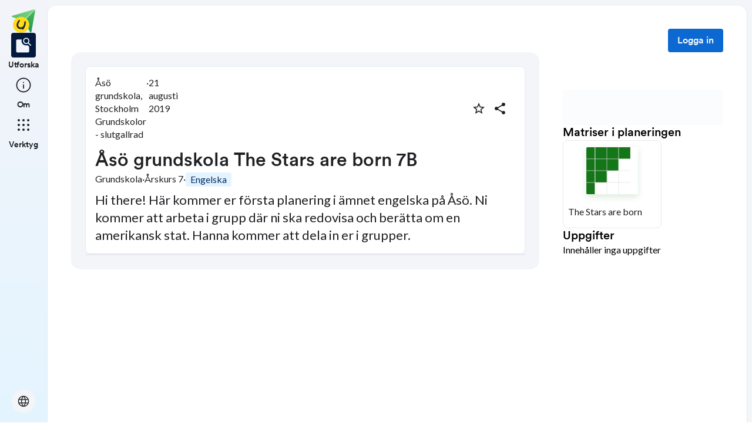

--- FILE ---
content_type: text/html; charset=utf-8
request_url: https://skolbanken.unikum.net/plans/plan/4792394570
body_size: 19006
content:
<!DOCTYPE html><html class="se0dv80 _16slxf2de" lang="sv"><head><meta property="og:locale" content="sv_SE" data-next-head=""/><meta property="og:site_name" content="Skolbanken" data-next-head=""/><meta name="robots" content="index,follow" data-next-head=""/><meta name="description" content="Hi there!
Här kommer er första planering i ämnet engelska på Åsö. Ni kommer att arbeta i grupp där ni ska redovisa och berätta om en amerikansk stat. Hanna kommer att dela in er i grupper. " data-next-head=""/><meta property="og:title" content="Åsö grundskola The Stars are born 7B" data-next-head=""/><meta property="og:description" content="Hi there!
Här kommer er första planering i ämnet engelska på Åsö. Ni kommer att arbeta i grupp där ni ska redovisa och berätta om en amerikansk stat. Hanna kommer att dela in er i grupper. " data-next-head=""/><meta property="og:url" content="https://skolbanken.unikum.net/plans/plan/4792394570" data-next-head=""/><meta property="og:type" content="article" data-next-head=""/><meta property="og:image" content="https://start.unikum.net/unikum/content/lpp/stockholmgrundskolor/asogrundskola2/hannaryngenwallner/4764855541_bd19740f-b30b-4efe-81f4-ff1997596455.jpg" data-next-head=""/><title data-next-head="">Skolbanken · Åsö grundskola The Stars are born 7B</title><meta charSet="utf-8" data-next-head=""/><meta name="viewport" content="initial-scale=1.0, width=device-width" data-next-head=""/><link rel="icon" href="/favicon.ico" data-next-head=""/><link rel="icon" type="image/svg+xml" href="/favicon.svg" data-next-head=""/><link rel="apple-touch-icon" href="/apple-touch-icon.png" data-next-head=""/><link rel="icon" type="image/png" sizes="192x192" href="/android-chrome-192x192.png" data-next-head=""/><link rel="icon" type="image/png" sizes="512x512" href="/android-chrome-512x512.png" data-next-head=""/><link rel="sitemap" href="/sitemap.xml"/><meta name="google-site-verification" content="tafxuvivURIizIJK5XJc01sm-NET5d6ZdkQ2Sp36qfM"/><link rel="preload" href="/_next/static/media/55c20a7790588da9-s.p.woff2" as="font" type="font/woff2" crossorigin="anonymous" data-next-font="size-adjust"/><link rel="preload" href="/_next/static/media/155cae559bbd1a77-s.p.woff2" as="font" type="font/woff2" crossorigin="anonymous" data-next-font="size-adjust"/><link rel="preload" href="/_next/static/media/4de1fea1a954a5b6-s.p.woff2" as="font" type="font/woff2" crossorigin="anonymous" data-next-font="size-adjust"/><link rel="preload" href="/_next/static/media/6d664cce900333ee-s.p.woff2" as="font" type="font/woff2" crossorigin="anonymous" data-next-font="size-adjust"/><link rel="preload" href="/_next/static/media/7ff6869a1704182a-s.p.woff2" as="font" type="font/woff2" crossorigin="anonymous" data-next-font="size-adjust"/><link rel="preload" href="/_next/static/media/c134e8248e7c6c57-s.p.ttf" as="font" type="font/ttf" crossorigin="anonymous" data-next-font="size-adjust"/><link rel="preload" href="/_next/static/media/cffcf8662783ab59-s.p.ttf" as="font" type="font/ttf" crossorigin="anonymous" data-next-font="size-adjust"/><link rel="preload" href="/_next/static/media/72c7f417be34fb66-s.p.ttf" as="font" type="font/ttf" crossorigin="anonymous" data-next-font="size-adjust"/><link rel="preload" href="/_next/static/css/93d9ad8755ebf9f8.css" as="style"/><link rel="stylesheet" href="/_next/static/css/93d9ad8755ebf9f8.css" data-n-g=""/><link rel="preload" href="/_next/static/css/bfd32d144027b9bb.css" as="style"/><link rel="stylesheet" href="/_next/static/css/bfd32d144027b9bb.css" data-n-p=""/><noscript data-n-css=""></noscript><script defer="" nomodule="" src="/_next/static/chunks/polyfills-42372ed130431b0a.js"></script><script src="/_next/static/chunks/webpack-d56bd6e479d0d7dc.js" defer=""></script><script src="/_next/static/chunks/framework-ad875e3374e8e202.js" defer=""></script><script src="/_next/static/chunks/main-1420eab9335b7795.js" defer=""></script><script src="/_next/static/chunks/pages/_app-ad20ca6813c7a604.js" defer=""></script><script src="/_next/static/chunks/9678-241a5df7c362412c.js" defer=""></script><script src="/_next/static/chunks/1968-91d3f91ae7c7a2e4.js" defer=""></script><script src="/_next/static/chunks/1517-6042fd50a06b780d.js" defer=""></script><script src="/_next/static/chunks/2538-85543e2525ea3f01.js" defer=""></script><script src="/_next/static/chunks/9821-5dc0f03e5f6bc297.js" defer=""></script><script src="/_next/static/chunks/6745-8466121a1b5de401.js" defer=""></script><script src="/_next/static/chunks/617-bf6cdcfa5998ddab.js" defer=""></script><script src="/_next/static/chunks/pages/plans/plan/%5B...params%5D-d0db288f30672054.js" defer=""></script><script src="/_next/static/Y1Y9q7l2uZS6mvinGEV8P/_buildManifest.js" defer=""></script><script src="/_next/static/Y1Y9q7l2uZS6mvinGEV8P/_ssgManifest.js" defer=""></script></head><body class="__variable_8fb32a __variable_802fc6 __variable_bc4173 __variable_a22067"><div id="__next"><div style="min-height:100vh" class="_16slxf221e _16slxf2m6 _16slxf2n0"><header></header><div style="display:grid;height:500px;box-sizing:border-box;grid-template-columns:min-content 1fr;grid-template-areas:&#x27;nav content&#x27;" class="_16slxf22ka"><div style="grid-area:nav;width:min-content" class="_16slxf2m6 _16slxf2my _16slxf2lo _16slxf2f0"><div style="position:fixed;width:80px;top:0" class=""><nav style="height:100vh" class="_1pvi74h0 _16slxf238 _16slxf242 _16slxf2m6 _16slxf2n0 _16slxf26z _16slxf2lo"><div role="list" class="_1pvi74h1 _16slxf2m6 _16slxf2mb _16slxf2n0 _16slxf26y"><a style="width:40px;height:40px" href="/plans/plan/[...params]"><style data-emotion="css qsbvtz">.css-qsbvtz{width:100%;position:relative;}.css-qsbvtz img{width:100%!important;position:relative!important;height:unset!important;}</style><div class="MuiBox-root css-qsbvtz"><img alt="Skolbanken Logo" loading="lazy" decoding="async" data-nimg="fill" style="position:absolute;height:100%;width:100%;left:0;top:0;right:0;bottom:0;object-fit:contain;color:transparent" src="/_next/static/media/share-logo.d3503265.svg"/></div></a></div><div role="list" class="_1pvi74h1 _16slxf2m6 _16slxf2mb _16slxf2n0 _16slxf26z"><a href="/"><div role="listitem" tabindex="0" class="_16slxf2l6 _16slxf2la _16slxf2ks _16slxf25o _1pvi74h6 _16slxf25o _16slxf2nl"><div class="_1pvi74h9 _1pvi74h8 _16slxf2ep _16slxf2fq _16slxf2m6 _16slxf2mk _16slxf2mb _16slxf2i _16slxf25y _16slxf254 _16slxf2kv _16slxf2b _16slxf21u _16slxf21bm"><span translate="no" style="font-variation-settings:&quot;FILL&quot; 1, &quot;wght&quot; 300, &quot;GRAD&quot; -25, &quot;opsz&quot; 32;font-size:32px" class="material-symbols ig3emf0">feature_search</span></div><span class="_1pvi74ha _16slxf2dc _16slxf21vu">Utforska</span></div></a><a href="/about"><div role="listitem" tabindex="0" class="_16slxf2l6 _16slxf2la _16slxf2ks _16slxf25o _1pvi74h7 _16slxf25o _16slxf2nl"><div class="_1pvi74h9 _1pvi74h8 _16slxf2ep _16slxf2fq _16slxf2m6 _16slxf2mk _16slxf2mb _16slxf2i _16slxf25y _16slxf254 _16slxf2kv _16slxf2b _16slxf21u _16slxf21bm"><span translate="no" style="font-variation-settings:&quot;wght&quot; 300, &quot;GRAD&quot; -25, &quot;opsz&quot; 32;font-size:32px" class="material-symbols ig3emf0">info</span></div><span class="_1pvi74ha _16slxf2dc _16slxf21vu">Om</span></div></a></div><div role="list" class="_1pvi74h1 _16slxf2m6 _16slxf2mb _16slxf2n0 _16slxf26z"><div role="listitem" tabindex="0" type="button" aria-haspopup="dialog" aria-expanded="false" aria-controls="radix-:R8ubr6:" data-state="closed" class="_16slxf2l6 _16slxf2la _16slxf2ks _16slxf25o _1pvi74h7 _16slxf25o"><div class="_1pvi74h9 _1pvi74h8 _16slxf2ep _16slxf2fq _16slxf2m6 _16slxf2mk _16slxf2mb _16slxf2i _16slxf25y _16slxf254 _16slxf2kv _16slxf2b _16slxf21u _16slxf21bm"><span translate="no" style="font-variation-settings:&quot;wght&quot; 300, &quot;GRAD&quot; -25, &quot;opsz&quot; 32;font-size:32px" class="material-symbols ig3emf0">apps</span></div><span class="_1pvi74ha _16slxf2dc _16slxf21vu">Verktyg</span></div></div><div role="list" class="_1pvi74h1 _16slxf2m6 _16slxf2mb _16slxf2n0 _16slxf24p _16slxf26y"><button type="button" aria-haspopup="dialog" aria-expanded="false" aria-controls="radix-:Raubr6:" data-state="closed" class="_19sbucz2 _19sbucz1 _16slxf2e0 _16slxf2e5 _16slxf20 _16slxf2l6 _16slxf2np _16slxf2b _16slxf2m7 _16slxf2my _16slxf2mb _16slxf2mk _16slxf2lj _16slxf2lo _16slxf2g _16slxf2kz _16slxf2db _19sbucz4 _16slxf221e _16slxf221j _16slxf221p _16slxf21da"><span translate="no" style="font-variation-settings:&quot;wght&quot; 300, &quot;GRAD&quot; -25, &quot;opsz&quot; 24;font-size:24px" class="material-symbols ig3emf0">language</span></button></div></nav></div></div><div style="grid-area:content;box-sizing:border-box;padding-left:80px" class=""><div style="min-height:100vh;border-width:1px;border-style:solid" class="_16slxf239 _16slxf23o _16slxf24i _16slxf24v _16slxf25a _16slxf2k _16slxf222i _16slxf2yu"><div class=""><style data-emotion="css 10zunq2">.css-10zunq2{display:-webkit-box;display:-webkit-flex;display:-ms-flexbox;display:flex;width:100%;-webkit-box-pack:end;-ms-flex-pack:end;-webkit-justify-content:flex-end;justify-content:flex-end;}</style><div class="MuiBox-root css-10zunq2"><style data-emotion="css 15aqakd">.css-15aqakd{display:-webkit-box;display:-webkit-flex;display:-ms-flexbox;display:flex;margin-left:8px;}</style><div class="MuiBox-root css-15aqakd"><button type="button" class="_6ttr7x2 _16slxf2dz _16slxf2e4 _16slxf20 _16slxf26y _16slxf2l8 _16slxf2l6 _16slxf2np _16slxf2b _16slxf2m7 _16slxf2my _16slxf2mb _16slxf2mk _16slxf2i _16slxf2kz _16slxf2lo _6ttr7x3 _16slxf2db _16slxf21zy _16slxf2203 _16slxf2209 _16slxf21cq _16slxf2f0">Logga in</button><style data-emotion="css depviu">@media print{.css-depviu{position:absolute!important;}}</style></div></div></div><style data-emotion="css 1187icl">.css-1187icl{display:-webkit-box;display:-webkit-flex;display:-ms-flexbox;display:flex;-webkit-flex-direction:row;-ms-flex-direction:row;flex-direction:row;-webkit-align-items:flex-start;-webkit-box-align:flex-start;-ms-flex-align:flex-start;align-items:flex-start;}</style><div class="MuiStack-root css-1187icl"><div class="_1t241j20 _16slxf2ez _16slxf2lo _16slxf2jc _16slxf25y _16slxf254"><div style="max-width:844px;margin:auto" class="_1noabhj0 _16slxf2m6 _16slxf2lo _16slxf2n0 _16slxf271 _16slxf22v _16slxf267 _16slxf25d _16slxf24v _16slxf221e _16slxf2k"><div class="_5y36o65 _16slxf2b _16slxf21u _16slxf2lo _16slxf2j _16slxf22t _16slxf2ez _5y36o66"><div class="_1noabhj0 _16slxf2m6 _16slxf2lo _16slxf2n0"><div class="utd6dp0 _16slxf2lo _16slxf2my _16slxf2mv _16slxf2m6 _16slxf2ez _16slxf26y _16slxf2n2 _16slxf2ez _16slxf2mb _16slxf2mp _16slxf25o _16slxf2my"><div class="utd6dp0 _16slxf2lo _16slxf2my _16slxf2mv _16slxf2m6 _16slxf2ez _16slxf26y _16slxf2n2"><div class=""><p style="text-wrap:nowrap" class="_3tnegr0 _16slxf2de _3tnegrd">Åsö grundskola, Stockholm Grundskolor - slutgallrad</p></div><p class="_3tnegr0 _16slxf2de _3tnegrd">·</p><div class=""><p style="text-wrap:nowrap" class="_3tnegr0 _16slxf2de _3tnegrd">21 augusti 2019</p></div></div><div class="utd6dp0 _16slxf2lo _16slxf2my _16slxf2mv _16slxf2m6 _16slxf2ez _16slxf2ms"><div class=""><style data-emotion="css pjitjg">.css-pjitjg{font-family:'CircularBook','CircularBook Fallback';font-weight:500;font-size:0.875rem;line-height:1.75;text-transform:uppercase;color:#1F2124;min-width:64px;padding:6px 16px;border:0;border-radius:4px;-webkit-transition:background-color 250ms cubic-bezier(0.4, 0, 0.2, 1) 0ms,box-shadow 250ms cubic-bezier(0.4, 0, 0.2, 1) 0ms,border-color 250ms cubic-bezier(0.4, 0, 0.2, 1) 0ms,color 250ms cubic-bezier(0.4, 0, 0.2, 1) 0ms;transition:background-color 250ms cubic-bezier(0.4, 0, 0.2, 1) 0ms,box-shadow 250ms cubic-bezier(0.4, 0, 0.2, 1) 0ms,border-color 250ms cubic-bezier(0.4, 0, 0.2, 1) 0ms,color 250ms cubic-bezier(0.4, 0, 0.2, 1) 0ms;padding:5px 15px;border:1px solid currentColor;border-color:var(--variant-outlinedBorder, currentColor);background-color:var(--variant-outlinedBg);color:var(--variant-outlinedColor);--variant-textColor:#0c69d2;--variant-outlinedColor:#0c69d2;--variant-outlinedBorder:rgba(12, 105, 210, 0.5);--variant-containedColor:#fff;--variant-containedBg:#0c69d2;-webkit-transition:background-color 250ms cubic-bezier(0.4, 0, 0.2, 1) 0ms,box-shadow 250ms cubic-bezier(0.4, 0, 0.2, 1) 0ms,border-color 250ms cubic-bezier(0.4, 0, 0.2, 1) 0ms;transition:background-color 250ms cubic-bezier(0.4, 0, 0.2, 1) 0ms,box-shadow 250ms cubic-bezier(0.4, 0, 0.2, 1) 0ms,border-color 250ms cubic-bezier(0.4, 0, 0.2, 1) 0ms;width:36px;height:36px;min-width:36px;border-radius:50%;border-color:transparent;}.css-pjitjg:hover{-webkit-text-decoration:none;text-decoration:none;}.css-pjitjg.Mui-disabled{color:rgba(0, 0, 0, 0.26);}.css-pjitjg.Mui-disabled{border:1px solid rgba(0, 0, 0, 0.12);}@media (hover: hover){.css-pjitjg:hover{--variant-containedBg:#084db9;--variant-textBg:rgba(12, 105, 210, 0.04);--variant-outlinedBorder:#0c69d2;--variant-outlinedBg:rgba(12, 105, 210, 0.04);}}.css-pjitjg.MuiButton-loading{color:transparent;}</style><style data-emotion="css 1pn2dvq">.css-1pn2dvq{display:-webkit-inline-box;display:-webkit-inline-flex;display:-ms-inline-flexbox;display:inline-flex;-webkit-align-items:center;-webkit-box-align:center;-ms-flex-align:center;align-items:center;-webkit-box-pack:center;-ms-flex-pack:center;-webkit-justify-content:center;justify-content:center;position:relative;box-sizing:border-box;-webkit-tap-highlight-color:transparent;background-color:transparent;outline:0;border:0;margin:0;border-radius:0;padding:0;cursor:pointer;-webkit-user-select:none;-moz-user-select:none;-ms-user-select:none;user-select:none;vertical-align:middle;-moz-appearance:none;-webkit-appearance:none;-webkit-text-decoration:none;text-decoration:none;color:inherit;font-family:'CircularBook','CircularBook Fallback';font-weight:500;font-size:0.875rem;line-height:1.75;text-transform:uppercase;color:#1F2124;min-width:64px;padding:6px 16px;border:0;border-radius:4px;-webkit-transition:background-color 250ms cubic-bezier(0.4, 0, 0.2, 1) 0ms,box-shadow 250ms cubic-bezier(0.4, 0, 0.2, 1) 0ms,border-color 250ms cubic-bezier(0.4, 0, 0.2, 1) 0ms,color 250ms cubic-bezier(0.4, 0, 0.2, 1) 0ms;transition:background-color 250ms cubic-bezier(0.4, 0, 0.2, 1) 0ms,box-shadow 250ms cubic-bezier(0.4, 0, 0.2, 1) 0ms,border-color 250ms cubic-bezier(0.4, 0, 0.2, 1) 0ms,color 250ms cubic-bezier(0.4, 0, 0.2, 1) 0ms;padding:5px 15px;border:1px solid currentColor;border-color:var(--variant-outlinedBorder, currentColor);background-color:var(--variant-outlinedBg);color:var(--variant-outlinedColor);--variant-textColor:#0c69d2;--variant-outlinedColor:#0c69d2;--variant-outlinedBorder:rgba(12, 105, 210, 0.5);--variant-containedColor:#fff;--variant-containedBg:#0c69d2;-webkit-transition:background-color 250ms cubic-bezier(0.4, 0, 0.2, 1) 0ms,box-shadow 250ms cubic-bezier(0.4, 0, 0.2, 1) 0ms,border-color 250ms cubic-bezier(0.4, 0, 0.2, 1) 0ms;transition:background-color 250ms cubic-bezier(0.4, 0, 0.2, 1) 0ms,box-shadow 250ms cubic-bezier(0.4, 0, 0.2, 1) 0ms,border-color 250ms cubic-bezier(0.4, 0, 0.2, 1) 0ms;width:36px;height:36px;min-width:36px;border-radius:50%;border-color:transparent;}.css-1pn2dvq::-moz-focus-inner{border-style:none;}.css-1pn2dvq.Mui-disabled{pointer-events:none;cursor:default;}@media print{.css-1pn2dvq{-webkit-print-color-adjust:exact;color-adjust:exact;}}.css-1pn2dvq:hover{-webkit-text-decoration:none;text-decoration:none;}.css-1pn2dvq.Mui-disabled{color:rgba(0, 0, 0, 0.26);}.css-1pn2dvq.Mui-disabled{border:1px solid rgba(0, 0, 0, 0.12);}@media (hover: hover){.css-1pn2dvq:hover{--variant-containedBg:#084db9;--variant-textBg:rgba(12, 105, 210, 0.04);--variant-outlinedBorder:#0c69d2;--variant-outlinedBg:rgba(12, 105, 210, 0.04);}}.css-1pn2dvq.MuiButton-loading{color:transparent;}</style><button class="MuiButtonBase-root MuiButton-root MuiButton-outlined MuiButton-outlinedPrimary MuiButton-sizeMedium MuiButton-outlinedSizeMedium MuiButton-colorPrimary MuiButton-root MuiButton-outlined MuiButton-outlinedPrimary MuiButton-sizeMedium MuiButton-outlinedSizeMedium MuiButton-colorPrimary css-1pn2dvq" tabindex="0" type="button" aria-label="Markera som favorit"><style data-emotion="css 4yp06g">.css-4yp06g{-webkit-user-select:none;-moz-user-select:none;-ms-user-select:none;user-select:none;width:1em;height:1em;display:inline-block;-webkit-flex-shrink:0;-ms-flex-negative:0;flex-shrink:0;-webkit-transition:fill 200ms cubic-bezier(0.4, 0, 0.2, 1) 0ms;transition:fill 200ms cubic-bezier(0.4, 0, 0.2, 1) 0ms;fill:currentColor;font-size:1.5rem;color:#1F2124;}</style><svg class="MuiSvgIcon-root MuiSvgIcon-fontSizeMedium css-4yp06g" focusable="false" aria-hidden="true" viewBox="0 0 24 24" data-testid="StarBorderIcon"><path d="m22 9.24-7.19-.62L12 2 9.19 8.63 2 9.24l5.46 4.73L5.82 21 12 17.27 18.18 21l-1.63-7.03zM12 15.4l-3.76 2.27 1-4.28-3.32-2.88 4.38-.38L12 6.1l1.71 4.04 4.38.38-3.32 2.88 1 4.28z"></path></svg></button><style data-emotion="css 148agmb">.css-148agmb{z-index:1500;pointer-events:none;pointer-events:auto;pointer-events:none;}.css-148agmb[data-popper-placement*="bottom"] .MuiTooltip-arrow{top:0;margin-top:-0.71em;}.css-148agmb[data-popper-placement*="bottom"] .MuiTooltip-arrow::before{transform-origin:0 100%;}.css-148agmb[data-popper-placement*="top"] .MuiTooltip-arrow{bottom:0;margin-bottom:-0.71em;}.css-148agmb[data-popper-placement*="top"] .MuiTooltip-arrow::before{transform-origin:100% 0;}.css-148agmb[data-popper-placement*="right"] .MuiTooltip-arrow{height:1em;width:0.71em;}.css-148agmb[data-popper-placement*="right"] .MuiTooltip-arrow::before{transform-origin:100% 100%;}.css-148agmb[data-popper-placement*="left"] .MuiTooltip-arrow{height:1em;width:0.71em;}.css-148agmb[data-popper-placement*="left"] .MuiTooltip-arrow::before{transform-origin:0 0;}.css-148agmb[data-popper-placement*="right"] .MuiTooltip-arrow{left:0;margin-left:-0.71em;}.css-148agmb[data-popper-placement*="left"] .MuiTooltip-arrow{right:0;margin-right:-0.71em;}</style><style data-emotion="css 1w0uwdk">.css-1w0uwdk{z-index:1500;pointer-events:none;pointer-events:auto;pointer-events:none;}.css-1w0uwdk[data-popper-placement*="bottom"] .MuiTooltip-arrow{top:0;margin-top:-0.71em;}.css-1w0uwdk[data-popper-placement*="bottom"] .MuiTooltip-arrow::before{transform-origin:0 100%;}.css-1w0uwdk[data-popper-placement*="top"] .MuiTooltip-arrow{bottom:0;margin-bottom:-0.71em;}.css-1w0uwdk[data-popper-placement*="top"] .MuiTooltip-arrow::before{transform-origin:100% 0;}.css-1w0uwdk[data-popper-placement*="right"] .MuiTooltip-arrow{height:1em;width:0.71em;}.css-1w0uwdk[data-popper-placement*="right"] .MuiTooltip-arrow::before{transform-origin:100% 100%;}.css-1w0uwdk[data-popper-placement*="left"] .MuiTooltip-arrow{height:1em;width:0.71em;}.css-1w0uwdk[data-popper-placement*="left"] .MuiTooltip-arrow::before{transform-origin:0 0;}.css-1w0uwdk[data-popper-placement*="right"] .MuiTooltip-arrow{left:0;margin-left:-0.71em;}.css-1w0uwdk[data-popper-placement*="left"] .MuiTooltip-arrow{right:0;margin-right:-0.71em;}</style></div><div class=""><style data-emotion="css aaq1ze">.css-aaq1ze{font-family:'CircularBook','CircularBook Fallback';font-weight:500;font-size:0.875rem;line-height:1.75;text-transform:uppercase;color:#1F2124;min-width:64px;padding:6px 16px;border:0;border-radius:4px;-webkit-transition:background-color 250ms cubic-bezier(0.4, 0, 0.2, 1) 0ms,box-shadow 250ms cubic-bezier(0.4, 0, 0.2, 1) 0ms,border-color 250ms cubic-bezier(0.4, 0, 0.2, 1) 0ms,color 250ms cubic-bezier(0.4, 0, 0.2, 1) 0ms;transition:background-color 250ms cubic-bezier(0.4, 0, 0.2, 1) 0ms,box-shadow 250ms cubic-bezier(0.4, 0, 0.2, 1) 0ms,border-color 250ms cubic-bezier(0.4, 0, 0.2, 1) 0ms,color 250ms cubic-bezier(0.4, 0, 0.2, 1) 0ms;padding:5px 15px;border:1px solid currentColor;border-color:var(--variant-outlinedBorder, currentColor);background-color:var(--variant-outlinedBg);color:var(--variant-outlinedColor);--variant-textColor:#0c69d2;--variant-outlinedColor:#0c69d2;--variant-outlinedBorder:rgba(12, 105, 210, 0.5);--variant-containedColor:#fff;--variant-containedBg:#0c69d2;-webkit-transition:background-color 250ms cubic-bezier(0.4, 0, 0.2, 1) 0ms,box-shadow 250ms cubic-bezier(0.4, 0, 0.2, 1) 0ms,border-color 250ms cubic-bezier(0.4, 0, 0.2, 1) 0ms;transition:background-color 250ms cubic-bezier(0.4, 0, 0.2, 1) 0ms,box-shadow 250ms cubic-bezier(0.4, 0, 0.2, 1) 0ms,border-color 250ms cubic-bezier(0.4, 0, 0.2, 1) 0ms;width:36px;height:36px;min-width:36px;margin-right:8px;border-radius:50%;border-color:transparent;}.css-aaq1ze:hover{-webkit-text-decoration:none;text-decoration:none;}.css-aaq1ze.Mui-disabled{color:rgba(0, 0, 0, 0.26);}.css-aaq1ze.Mui-disabled{border:1px solid rgba(0, 0, 0, 0.12);}@media (hover: hover){.css-aaq1ze:hover{--variant-containedBg:#084db9;--variant-textBg:rgba(12, 105, 210, 0.04);--variant-outlinedBorder:#0c69d2;--variant-outlinedBg:rgba(12, 105, 210, 0.04);}}.css-aaq1ze.MuiButton-loading{color:transparent;}</style><style data-emotion="css 1yrmrja">.css-1yrmrja{display:-webkit-inline-box;display:-webkit-inline-flex;display:-ms-inline-flexbox;display:inline-flex;-webkit-align-items:center;-webkit-box-align:center;-ms-flex-align:center;align-items:center;-webkit-box-pack:center;-ms-flex-pack:center;-webkit-justify-content:center;justify-content:center;position:relative;box-sizing:border-box;-webkit-tap-highlight-color:transparent;background-color:transparent;outline:0;border:0;margin:0;border-radius:0;padding:0;cursor:pointer;-webkit-user-select:none;-moz-user-select:none;-ms-user-select:none;user-select:none;vertical-align:middle;-moz-appearance:none;-webkit-appearance:none;-webkit-text-decoration:none;text-decoration:none;color:inherit;font-family:'CircularBook','CircularBook Fallback';font-weight:500;font-size:0.875rem;line-height:1.75;text-transform:uppercase;color:#1F2124;min-width:64px;padding:6px 16px;border:0;border-radius:4px;-webkit-transition:background-color 250ms cubic-bezier(0.4, 0, 0.2, 1) 0ms,box-shadow 250ms cubic-bezier(0.4, 0, 0.2, 1) 0ms,border-color 250ms cubic-bezier(0.4, 0, 0.2, 1) 0ms,color 250ms cubic-bezier(0.4, 0, 0.2, 1) 0ms;transition:background-color 250ms cubic-bezier(0.4, 0, 0.2, 1) 0ms,box-shadow 250ms cubic-bezier(0.4, 0, 0.2, 1) 0ms,border-color 250ms cubic-bezier(0.4, 0, 0.2, 1) 0ms,color 250ms cubic-bezier(0.4, 0, 0.2, 1) 0ms;padding:5px 15px;border:1px solid currentColor;border-color:var(--variant-outlinedBorder, currentColor);background-color:var(--variant-outlinedBg);color:var(--variant-outlinedColor);--variant-textColor:#0c69d2;--variant-outlinedColor:#0c69d2;--variant-outlinedBorder:rgba(12, 105, 210, 0.5);--variant-containedColor:#fff;--variant-containedBg:#0c69d2;-webkit-transition:background-color 250ms cubic-bezier(0.4, 0, 0.2, 1) 0ms,box-shadow 250ms cubic-bezier(0.4, 0, 0.2, 1) 0ms,border-color 250ms cubic-bezier(0.4, 0, 0.2, 1) 0ms;transition:background-color 250ms cubic-bezier(0.4, 0, 0.2, 1) 0ms,box-shadow 250ms cubic-bezier(0.4, 0, 0.2, 1) 0ms,border-color 250ms cubic-bezier(0.4, 0, 0.2, 1) 0ms;width:36px;height:36px;min-width:36px;margin-right:8px;border-radius:50%;border-color:transparent;}.css-1yrmrja::-moz-focus-inner{border-style:none;}.css-1yrmrja.Mui-disabled{pointer-events:none;cursor:default;}@media print{.css-1yrmrja{-webkit-print-color-adjust:exact;color-adjust:exact;}}.css-1yrmrja:hover{-webkit-text-decoration:none;text-decoration:none;}.css-1yrmrja.Mui-disabled{color:rgba(0, 0, 0, 0.26);}.css-1yrmrja.Mui-disabled{border:1px solid rgba(0, 0, 0, 0.12);}@media (hover: hover){.css-1yrmrja:hover{--variant-containedBg:#084db9;--variant-textBg:rgba(12, 105, 210, 0.04);--variant-outlinedBorder:#0c69d2;--variant-outlinedBg:rgba(12, 105, 210, 0.04);}}.css-1yrmrja.MuiButton-loading{color:transparent;}</style><button class="MuiButtonBase-root MuiButton-root MuiButton-outlined MuiButton-outlinedPrimary MuiButton-sizeMedium MuiButton-outlinedSizeMedium MuiButton-colorPrimary MuiButton-root MuiButton-outlined MuiButton-outlinedPrimary MuiButton-sizeMedium MuiButton-outlinedSizeMedium MuiButton-colorPrimary css-1yrmrja" tabindex="0" type="button" id="share-button" aria-haspopup="true" aria-label="Dela planering"><style data-emotion="css q7mezt">.css-q7mezt{-webkit-user-select:none;-moz-user-select:none;-ms-user-select:none;user-select:none;width:1em;height:1em;display:inline-block;-webkit-flex-shrink:0;-ms-flex-negative:0;flex-shrink:0;-webkit-transition:fill 200ms cubic-bezier(0.4, 0, 0.2, 1) 0ms;transition:fill 200ms cubic-bezier(0.4, 0, 0.2, 1) 0ms;fill:currentColor;font-size:1.5rem;}</style><svg class="MuiSvgIcon-root MuiSvgIcon-fontSizeMedium css-q7mezt" focusable="false" aria-hidden="true" viewBox="0 0 24 24" data-testid="ShareIcon" style="fill:#1F2124"><path d="M18 16.08c-.76 0-1.44.3-1.96.77L8.91 12.7c.05-.23.09-.46.09-.7s-.04-.47-.09-.7l7.05-4.11c.54.5 1.25.81 2.04.81 1.66 0 3-1.34 3-3s-1.34-3-3-3-3 1.34-3 3c0 .24.04.47.09.7L8.04 9.81C7.5 9.31 6.79 9 6 9c-1.66 0-3 1.34-3 3s1.34 3 3 3c.79 0 1.5-.31 2.04-.81l7.12 4.16c-.05.21-.08.43-.08.65 0 1.61 1.31 2.92 2.92 2.92 1.61 0 2.92-1.31 2.92-2.92s-1.31-2.92-2.92-2.92"></path></svg></button></div></div></div><div class="_16slxf25p"><div class="_1pflrbj0" style="aspect-ratio:16 / 9;border-radius:24px"><img src="https://start.unikum.net/unikum/content/lpp/stockholmgrundskolor/asogrundskola2/hannaryngenwallner/4764855541_bd19740f-b30b-4efe-81f4-ff1997596455.jpg" alt="" aria-hidden="true" class="_1pflrbj1"/><img src="https://start.unikum.net/unikum/content/lpp/stockholmgrundskolor/asogrundskola2/hannaryngenwallner/4764855541_bd19740f-b30b-4efe-81f4-ff1997596455.jpg" alt="plan details image" class="_1pflrbj2" style="object-fit:none"/></div></div><h3 style="word-break:break-word" class="_3tnegr0 _16slxf2d7 _3tnegrd _16slxf2l8 _16slxf2j3">Åsö grundskola The Stars are born 7B</h3><div style="flex-wrap:wrap" class="utd6dp0 _16slxf2lo _16slxf2my _16slxf2mv _16slxf2m6 _16slxf2ez _16slxf26y"><p class="_3tnegr0 _16slxf2de _3tnegrd">Grundskola</p><p class="_3tnegr0 _16slxf2de _3tnegrd">·</p><p style="text-wrap:nowrap" class="_3tnegr0 _16slxf2de _3tnegrd">Årskurs 7</p><p class="_3tnegr0 _16slxf2de _3tnegrd">·</p><div class="_1gx0caq0 _16slxf2e0 _16slxf2e5 _16slxf2i _16slxf2de _16slxf2f0 _16slxf2m6 _16slxf2mb _16slxf2fl _16slxf26x _16slxf2np _16slxf2nm _16slxf22by _16slxf21o6 _16slxf24g _16slxf23m"><p class="_3tnegr0 _16slxf2de _3tnegrd">Engelska</p></div></div><div class="_16slxf24v"><p style="font-size:22px;line-height:30px" class="_3tnegr0 _16slxf2de _3tnegrd">Hi there!
Här kommer er första planering i ämnet engelska på Åsö. Ni kommer att arbeta i grupp där ni ska redovisa och berätta om en amerikansk stat. Hanna kommer att dela in er i grupper. </p></div></div></div><div class="_5y36o65 _16slxf2b _16slxf21u _16slxf2lo _16slxf2j _16slxf22t _16slxf2ez _5y36o66 _5y36o6e _16slxf2e0 _16slxf2e5"><div class="_10sxqde0 _10sxqde1"></div></div></div></div><div style="top:0;width:420px" class="_1noabhj0 _16slxf2m6 _16slxf2lo _16slxf2n0 _16slxf26z _16slxf24i _16slxf239 _16slxf2ky"><div class=""><div class=""><div class="_1noabhj0 _16slxf2m6 _16slxf2lo _16slxf2n0 _16slxf271 _16slxf24y"><div class=""><div style="width:100%;height:60px" class="_1sse90u1"></div></div><div class="_1noabhj0 _16slxf2m6 _16slxf2lo _16slxf2n0 _16slxf26x"><h6 class="_3tnegr0 _16slxf2da _3tnegrd">Matriser i planeringen</h6><style data-emotion="css 1eikg3m">.css-1eikg3m{box-sizing:border-box;display:-webkit-box;display:-webkit-flex;display:-ms-flexbox;display:flex;-webkit-box-flex-wrap:wrap;-webkit-flex-wrap:wrap;-ms-flex-wrap:wrap;flex-wrap:wrap;width:100%;-webkit-flex-direction:row;-ms-flex-direction:row;flex-direction:row;margin-top:calc(-1 * 16px);width:calc(100% + 16px);margin-left:calc(-1 * 16px);}.css-1eikg3m>.MuiGrid-item{padding-top:16px;}.css-1eikg3m>.MuiGrid-item{padding-left:16px;}</style><div class="MuiGrid-root MuiGrid-container MuiGrid-spacing-xs-2 css-1eikg3m"><style data-emotion="css iol86l">.css-iol86l{box-sizing:border-box;margin:0;-webkit-flex-direction:row;-ms-flex-direction:row;flex-direction:row;-webkit-flex-basis:100%;-ms-flex-preferred-size:100%;flex-basis:100%;-webkit-box-flex:0;-webkit-flex-grow:0;-ms-flex-positive:0;flex-grow:0;max-width:100%;}@media (min-width:600px){.css-iol86l{-webkit-flex-basis:100%;-ms-flex-preferred-size:100%;flex-basis:100%;-webkit-box-flex:0;-webkit-flex-grow:0;-ms-flex-positive:0;flex-grow:0;max-width:100%;}}@media (min-width:900px){.css-iol86l{-webkit-flex-basis:50%;-ms-flex-preferred-size:50%;flex-basis:50%;-webkit-box-flex:0;-webkit-flex-grow:0;-ms-flex-positive:0;flex-grow:0;max-width:50%;}}@media (min-width:1200px){.css-iol86l{-webkit-flex-basis:50%;-ms-flex-preferred-size:50%;flex-basis:50%;-webkit-box-flex:0;-webkit-flex-grow:0;-ms-flex-positive:0;flex-grow:0;max-width:50%;}}@media (min-width:1536px){.css-iol86l{-webkit-flex-basis:50%;-ms-flex-preferred-size:50%;flex-basis:50%;-webkit-box-flex:0;-webkit-flex-grow:0;-ms-flex-positive:0;flex-grow:0;max-width:50%;}}</style><div class="MuiGrid-root MuiGrid-item MuiGrid-grid-xs-12 MuiGrid-grid-md-6 css-iol86l"><div style="height:150px;width:168px" class="_5y36o65 _16slxf2b _16slxf21u _16slxf2lo _16slxf2j _16slxf22t _5y36o6b _16slxf2l6 _16slxf2kz _16slxf2ez _5y36o66 _5y36o6e _5y36o6h"><div class="_16slxf2m6 _16slxf2mb _16slxf2mk _16slxf2lq _16slxf2lw _16slxf2ez"><img alt="rubric" loading="lazy" width="110" height="110" decoding="async" data-nimg="1" style="color:transparent" src="/images/matrixCard.svg"/></div><p class="_3tnegr0 _16slxf2de _3tnegrd _1wz40ww0 _16slxf2e0 _16slxf2e5 _16slxf2np _16slxf2nm _16slxf24g _16slxf23m _16slxf241">The Stars are born</p></div></div></div></div><div class="_1noabhj0 _16slxf2m6 _16slxf2lo _16slxf2n0 _16slxf26y"><h6 class="_3tnegr0 _16slxf2da _3tnegrd">Uppgifter</h6><p class="_3tnegr0 _16slxf2de _3tnegrd">Innehåller inga uppgifter</p></div></div></div></div></div></div></div></div></div></div><div id="modal-outlet"></div><style data-emotion-css="xg5s2c">.css-xg5s2c{box-sizing:border-box;max-height:100%;max-width:100%;overflow:hidden;padding:8px;pointer-events:none;position:fixed;z-index:1000;top:0;right:0;}</style><div class="react-toast-notifications__container css-xg5s2c"></div></div><script id="__NEXT_DATA__" type="application/json">{"props":{"pageProps":{"_nextI18Next":{"initialI18nStore":{"sv":{"common":{"age":"Åldrar","ages":"Åldrar {{years}}","all_ages":"Alla åldrar","all_years":"Alla årskurser","assessment_aspects":"Bedömningsaspekter","assessment_support":"Bedömningsstöd","assignment":"Uppgift","assignments":"Uppgifter","back":"Tillbaka","back_to_start":"Tillbaka till förstasidan","be_inspired":"Inspireras","close":"Stäng","close_and_clear":"Stäng och rensa","continue":"Fortsätt","coming_soon":"Kommer snart","coming_soon_teaser":"Inom kort kommer du kunna söka bland fler än 10 000 samtalsmallar på denna sida.","contains_no_assignments":"Innehåller inga uppgifter","contains_no_curriculum_points":"Innehåller inga läroplansmål","contains_no_matrices":"Innehåller inga matriser","could_not_find_assignment":"Kunde inte hitta uppgiften","create_new_plan":"Ny planering","creating_plan":"Skapa ny planering...","error_creating_plan":"Något gick fel...","error_creating_rubric":"Kunde inte skapa matris","create_rubric":"Skapa matris","create_new_rubric":"Ny matris","return_to_old_share":"Till gamla Skolbanken","no_rubric_title":"Inga matriser hittades","no_rubrics_body":"Skapa matriser för att se någon här.","no_plan_title":"Inga planeringar hittades","no_plan_body":"Skapa planeringar för att se någon här.","create_new":"Skapa","created":"Skapad","filter_type":"Typ","filter":"Filter","see_filter":"Se filter","school_favorite":"Skolfavorit","organization_favorite":"Kommunfavorit","invited_as_cocreator":"Inbjudan som medredaktör","invite_co_editors":"Bjud in medredaktörer","hide_panel":"Dölj sidpanelen","show_panel":"Visa sidpanelen","skolbanken_account":{"login_with_unikum":"Fortsätt med Unikum","create":{"title":"Skapa ett Skolbanken-konto","list":{"title":"Få ut massa nytta med att skapa ett konto:","item1":"Spara dina favoriter","item2":"Få uppdateringar om Skolbanken"},"password_hint":"Använd minst åtta tecken, inklusive minst en stor bokstav och ett specialtecken.","terms":"Använd minst åtta tecken, inklusive minst en stor bokstav och ett specialtecken."},"login":{"title":"Logga in i Skolbanken","or":"eller","continue_with":"fortsätt med","forgot_password":"Glömt lösenord?","create_account":"Skapa konto i Skolbanken","account_creation_success":"Ditt konto har skapats! Skriv in dina uppgifter för att logga in."},"recovery":{"title":"Glömt lösenord"},"ory":{"identifier":"Epost","password":"Lösenord","password_missmatch":"Lösenordet och det upprepade lösenordet stämmer inte överens.","password_invalid":"Använd minst åtta tecken, inklusive minst en stor bokstav och ett specialtecken.","repeat_password":"Upprepa lösenordet","Sign in":"Logga in","Sign up":"Skapa kontot","Resend code":"Skicka koden igen","Save":"Ändra","email":"Epost","Submit":"Skicka","code":"Engångskod","traits":{"email":"Epost","name":{"first":"Förnamn","last":"Efternamn"},"privacy_policy_agreement_link":"https://start.unikum.net/unikum/privacypolicy.ahtml?__locale=sv","privacy_policy_agreement_link_text":"Unikums personuppgiftspolicy","newsletter_agreement":"Jag vill emellanåt få e-post från Unikum med tips om hur jag kan använda materialet i Skolbanken.","privacy_policy_agreement":"Jag samtycker till","privacy_policy_agreement_description":"."},"messages":{"1050001":"Dina ändringar har sparats!","1060001":"Du har återställt ditt konto. Var god skapa ett nytt lösenord inom 45 minuter.","1060003":"Ett mail med en engångskod har skickats till den angivna e-postadressen.","4000002":"Obligatoriskt fält.","4000005":"Lösenordet har hittats vid dataintrång på andra sidor och får inte användas.","4000006":"De angivna uppgifterna är ogiltiga. Kontrollera om det finns stavfel i ditt lösenord eller e-postadressen.","4000007":"Ett konto med den angivna e-postadressen finns redan.","4060006":"Återställningskoden du använde är ogiltig eller har redan förbrukats. Var god försök igen."}}},"curriculum_points":"Läroplansmål","devplans":"Samtalsmallar","email":"Epost","explore":"Utforska","give_feedback":"Ge feedback","grade":"Årskurs","grades":"Stadier","innahall":"Centralt innehåll","kunskapskrav":"Kriterier","laroplan":"Läroplan","syllabus_points":"Läroplansmål","lastEdited":"Senast uppdaterad","learning":"Lärmatris","load_more":"Läs in mer","welcome_to_new_share":{"title":"Välkommen till en förbättrad Skolbank","part1":"Detta är den nya versionen av Skolbanken. Du kan fortfarande nå den gamla Skolbanken via länken: Till gamla Skolbanken","part2":"Observera att vissa admin-funktioner ännu bara finns i den gamla versionen.","part3":"Samtalsmallar hittar du tills vidare via Samtalet","get_started":"Kör igång"},"matrices":"Matriser","rubrics":"Matriser","matrices_header_text":"Här kommer ett intro till matriser. Typ hitta inspiration och se vilka spännande arbetsområden andra håller på med just nu.","matrices_in_plan":"Matriser i planeringen","my_account":"Mitt konto","my_favorites":"Mina favoriter","no_results":"Inga resultat","other_assignments_in_plan":"Andra uppgifter i planeringen","password":"Lösenord","confirm_password":"Bekräfta lösenord","plan_details_subjects":"Ämnen","plan_details_courses":"Kurser","dark_mode":"Mörkt läge","planning":"Planeringar","plans":"Planeringar","plans_header_title":"Välkommen till Skolbanken, en inspirerande mötesplats","plans_header_link_text":"Läs mer om nya Skolbanken","plans_header_list":{"item1":"Sök och filtrera efter behov","item2":"Sortera på datum eller relevans","item3":"Bli inspirerad och spara tid"},"plans_header_text":"Här finns över en miljon pedagogiska planeringar, skapade och delade av tusentals lärare och använda i klassrum över hela landet. Hitta inspiration och spara tid genom att snabbt och enkelt hitta relevant lärmaterial för just din undervisning. Med Skolbanken slipper du skapa ditt undervisningsmaterial från scratch - istället deltar du i Sveriges största knytkalas för pedagoger!","relevance":"Relevans","resource_not_found":"Materialet hittades inte","school_bank":"Skolbanken","share_to_microsoft_teams":"Dela till Microsoft Teams","share_to_google_classroom":"Dela till Google Classroom","copy_link_to_plan":"Kopiera länk till planering","link_copied_to_clipboard":"Länken har kopierats till urklipp","search_for_something":"Sök efter något.…","see_all_details":"\u003c Se alla detaljer","see_curriculum":"Se läroplan","see_more":"Se fler","showing_search_results":"Visar träffar för “{{searchString}}”","sign_in":"Logga in","sign_out":"Logga ut","sort_by":"Sortering","syfte":"Syfte","topbar":{"more_options":"Mer alternativ","add_group":"Lägg till grupp","open_panel":"Öppna panel","publish":"Publicera","view":"Granska","go_to_home":"Gå till startsidan","erros":{"alertTitle":"Ett fel uppstod","alertMessage":"Kunde inte publicera"}},"times_copied":"{{times_copied}} kopieringar","title":"Titel","update":"Uppdatera","years":"Årskurs {{years}}","you_are_not_logged_in":"Du är inte inloggad!","login_or_create_account_to_favorite":"Logga in eller Skapa ett konto för att kunna favoritmarkera planeringar.","add_to_favorites":"Markera som favorit","remove_from_favorites":"Ta bort favoritmarkering","share_plan":"Dela planering","present_plan":"Presentera planering","link_copy_error":"Kunde inte kopiera länken till urklipp","my_material":"Mitt material","home":"Hem","home_welcome_message":"Planeringar som inspirerar och sprider idéer","not_logged_in_alert":"Du måste vara inloggad för att kunna spara eller publicera en planering!","about_plan":"Om planeringen","pick_subject":"Välj ämne","plan_content":"Innehåll","ingress_image_no_image":"Klicka här eller dra en bild från hårddisken hit för att lägga till en översiktsbild","ingress_image_change_image":"Klicka här eller dra en bild från hårddisken hit för att byta bild","headline_placeholder":"Skriv en rubrik här..","description_placeholder":"Skriv en beskrivning här..","add_section":"Lägg till sektion","overview_context":"Sammanhang","template":"Stilmall","editor_share_plan":"Dela","retire_plan":"Pensionera","save_plan_draft":"Spara utkast","publish":"Publicera","view":"Granska","save":"Spara","publish_plan":"Publicera","present":"Presentera","loading":"Laddar...","favorites":"Favoriter","loading_plans":"Laddar planeringar...","loading_rubrics":"Laddar matriser...","error_loading_plans":"Ett fel uppstod vid laddning av planering:","editor":{"no_rubric_selected":"Ingen matris är vald än","no_syllabus_points_selected":"Inga läroplansmål valda"},"planslist":{"title":"Titel","subject":"Ämne","date_changed":"Datum ändrad","class_year":"Årskurs"},"edit":"Redigera","schooltype":"Skolform","courses":"Kurser","subjects":"Ämnen","assign_plan":"Tilldela","assign_rubric":"Tilldela","save_as_template":"Spara som mall","content":"Innehåll","description":"Beskrivning","heading":"Rubrik","remove":"Ta bort","copy_plan_link":"Kopiera länk","about_rubric":"Om matrisen","no_selected_subject":"Inget ämne valt","select_schoolType_subjects":"Välj skolform och ämnen","select_tags":"Välj taggar","select_rubric_type":"Välj matristyp","select_rubric_type_learning":"Lärmatris","select_rubric_type_assessment_support":"Bedömningsstöd","last_saved":"Senast sparad: {{date}}","saving_in_progress":"Sparar...","autosaving":"Autosparar","copy_plan":"Kopiera","copy_rubric_link":"Kopiera","copy_link":"Kopiera länk","in":"i","rubric_sections":"Sektioner i matrisen","my_material_page":{"title":"Titel","no_title":"Ingen titel","subject":"Ämne","class":"Årskurs","lastedited":"Senast ändrad","status":"Status"},"rubricPage":{"lastEdited":"Senast uppdaterad:"},"delete_rubric":"Ta bort matris","delete_plan":"Ta bort planering","favoritesTable":{"title":"Titel","subject":"Ämne","lastEdited":"Senast ändrad","grade":"Årskurs"},"beta_message":"Välkommen till nya Skolbanken! Här kan du se Skolbankens nya gränssnitt och testa de nya verktygen för att skapa fina och proffsiga planeringar och matriser.  Klicka här \u003canchor\u003e{{link}}\u003c/anchor\u003e för att delta i enkäten.","beta_link":"https://docs.google.com/forms/d/e/1FAIpQLSciPzH48HQ66321NS3XrGafAG0Z9A0E8uuzNYHwWxMZgxkVNQ/viewform?usp=sharing","beta_link_text":"klicka här","could_not_publish_plan":"Kunde inte publicera planeringen","edit_plan":"Redigera","error_text":"Ett fel uppstod","loading_plan":"Laddar planering...","save_draft":"Spara utkast","general":{"errors":{"404":{"title":"Sidan hittades inte","description":"Tyvärr, vi kunde inte hitta sidan du letar efter. Du kanske har skrivit fel URL?"},"500":{"title":"Något gick fel ","description":"Ett oväntat fel inträffade. Försök igen senare."},"forbidden":{"title":"Åtkomst nekad","description":"Du får inte utföra denna åtgärd."}}},"alertDialog":{"title":"Ta bort planering","retireTitle":"Pensionera planering","removePlanMessage":"Är du säker på att du vill ta bort den här planeringen?","retirePlanMessage":"Är du säker på att du vill pensionera den här planeringen?","removeRubricMessage":"Är du säker på att du vill ta bort den här matrisen?","confirm":"Ja, fortsätt","cancel":"Avbryt"},"status":{"DRAFT":"Utkast","PUBLISHED":"Publicerad","RETIRED":"Pensionerad"},"filterActive":"Aktiva","filterAll":"Alla","my_orgs_schools":"Mina skolor \u0026 kommuner","search_plans":"Sök bland planeringar...","search_rubrics":"Sök bland matriser...","search_content":"Sök efter planeringar..."},"footer":{"academy":"Academy","compulsory_school":"Grundskola","forum":"FAQ","give_us_feedback":"Ge oss feedback","help_and_support":"Hjälp och support","plans_in_unikum":"Planeringar i Unikum","pre_school":"Förskola","read_more_about_the_license_here":"Läs mer om licensformen här","share":"Alla delar med alla","smart_quality":"Smart kvalitet","tell_me_more":"Berätta mer","unikum's_tools":"Unikums verktyg","upper_secondary_school":"Gymnasiet","who_owns_the_material":"Vem äger materialet?","who_runs_skolbanken":"Vem driver Skolbanken och varför?","why_skolbanken":"Varför Skolbanken?","academy_url":"https://academy.unikum.net/","compulsory_school_url":"https://www.unikum.net/grundskola/","forum_url":"https://unikum.freshdesk.com/sv-SE/support/solutions/80000462494","give_us_feedback_url":"https://www.unikum.net/kontakt/","about_plans_in_unikum_url":"/about#plans_in_unikum","about_share_url":"/about#share","about_who_owns_the_material_url":"/about#who_owns_the_material","about_who_runs_skolbanken_url":"/about#who_runs_skolbanken","pre_school_url":"https://www.unikum.net/forskola/","upper_secondary_school_url":"https://www.unikum.net/gymnasium/","about_url":"/about","about_title1":"Alla delar med alla","about_text1_paragraph1":"Välkommen till Skolbanken!","about_text1_paragraph2":"Vi tror att kollegialt samarbete är nyckeln till bra undervisning. Skolbanken är en delningstjänst för lärmaterial skapat av pedagoger och som används varje dag med barn och elever i tusentals svenska förskolor och skolor.","about_text1_paragraph3":"Med Skolbanken som materialförråd kan pedagoger spara massor av tid och få inspiration för sin undervisning. Här hittar de beprövade lärresurser från tusentals proffsiga pedagoger över hela Sverige. De flesta planeringar och matriser i Skolbanken är kopplade till specifika delar av svenska läroplanen, vilket gör att det pedagogiska sammanhanget redan är på plats.","about_text1_paragraph4":"Välkommen att leta runt bland Skolbankens 1000000+ pedagogiska planeringar, 100000+ matriser och 10000+ samtalsmallar. Använd filter och sortering för att smalna av dina sökningar för att hitta relevant material. Skolbanken uppdateras ständigt med nytt material, nya funktioner och förbättringar, och vi hoppas att den är ett värdefullt hjälpmedel som du ofta återkommer till.","about_title2":"Planeringar i Unikum","about_text2_paragraph1":"Materialet i Skolbanken är öppet och gratis för alla att använda. Om du är pedagog och använder Unikum som lärportal så är planeringarna helt integrerade med Unikums delar och funktioner. Inne i Unikum kan du enkelt kopiera en planering från Skolbanken, anpassa den om det behövs, och tilldela den till en eller flera undervisningsgrupper.","about_text2_paragraph2":"Planeringarna ligger också som underlag för bedömningar i Unikum, används i utvecklingssamtal, kan kopplas till lärloggar, de reflekteras på och blir navet i det systematiska kvalitetsarbete (SKA) som skolor jobbar med för att ständigt förbättra sin verksamhet; allt för att ge barn och elever en likvärdig undervisning av hög kvalitet.","about_text2_paragraph3":"Idag kan bara de pedagoger som jobbar i Unikum skapa planeringar och matriser. Men framöver kommer alla användare kunna skapa konto i Skolbanken och använda de nya verktygen för att skapa pedagogiskt material. Målet med Skolbanken är att skapa en community för alla pedagoger i hela världen att mötas och utbyta erfarenheter, kunskaper och material. Stay tuned!","about_text2_url":"https://www.unikum.net/kontakt/","about_title3":"Vem driver Skolbanken och varför?","about_text3_paragraph1":"Skolbanken drivs av oss på Unikum - Unikt lärande AB, som gör lärportalen Unikum. Vi arbetar varje dag för att förbättra och förenkla för skolor och förskolor att bedriva kvalitetsfull undervisning. Med Skolbanken vill vi skapa nytta för pedagoger oavsett vilken lärplattform de använder. Därför är allt material i Skolbanken gratis.","about_text3_paragraph2":"Vi vill att våra kunder ska vara nöjda och vilja fortsätta använda Unikum, och för att fler skolor, kommuner och pedagoger ska bli intresserade av vår produkt och vilja börja använda den. Förutom nyttan vi skapar med Skolbanken är den ett sätt för oss att nå fler användare och på så sätt sprida kunskap om och intresse för Unikum. Och ju fler användare som Unikum har, desto mer resurser får vi att vidareutveckla våra produkter och skapa mer nytta.","about_title4":"Vem äger materialet?","about_text4_paragraph":"Allt material i Skolbanken ägs av de pedagoger som skapat det. Unikum äger inte materialet, utan det är pedagogerna själva som äger det. Det är också pedagogerna själva som bestämmer om de vill dela med sig av materialet eller inte. Om en pedagog väljer att dela med sig av sitt material så är det fritt för alla att använda det. Det är också fritt för alla att kopiera materialet och anpassa det efter sina egna behov. Allt detta regleras i licensformen Creative Commons - Attribution ShareAlike 4.0, som du kan läsa om genom att klicka på länken härunder.","about_text4_url":"http://creativecommons.org/licenses/by-sa/4.0/"},"settings":{"share_title":"Skolbanken","content_settings_title":"Globala inställningar","course_name_or_course_code":"Kursnamn eller kurskod","language":{"de":"Deutsch","en":"English","sv":"Svenska"},"language_for_ui":"Ändra språk","language_tab":"Språk","german_schoolforms":"Tyska Skolformer","swedish_schoolforms":"Svenska Skolformer","school_form":{"select_schoolform_editor":"Välj skolform","select_schoolform":"Välj","select_schoolyear":"Välj årskurs","selected_schoolyear":"Årskurs","select_preschool_year":"Välj ålder","adult_education":"Vuxenutbildning","de_kita":"Tysk Förskola","compulsory_school":"Grundskola","educare":"Fritidshem","employee_review":"Medarbetarsamtal","preschool":"Förskola","preschool_aland":"Förskolan Åland","preschool_class":"Förskoleklass","special_compulsory_school":"Anpassad grundskola","special_upper_secondary_school":"Anpassad gymnasieskola","upper_secondary_school":"Gymnasieskola","upper_secondary_IB_school":"International Baccalaureate","from_year":"Från år","to_year":"Till år"},"school_form_tab":"Skolform","search_for_courses":"Sök efter kurser","subject_tab":"Ämne","subjects":{"Bi":"Biologi","Bl":"Bild","En":"Engelska","Esv":"Estetisk verksamhet","Fy":"Fysik","Ge":"Geografi","Hi":"Historia","Hkk":"Hem- och konsumentkunskap","Idh":"Idrott och Hälsa","Ju":"Judiska studier","Ke":"Kemi","Kom":"Kommunikation","M1":"Moderna språk - elevens val","M2":"Moderna språk - språkval","Ma":"Matematik","Ml":"Modersmål","MlFin":"Modersmål - Finska","MlJid":"Modersmål - Jiddisch","MlMeä":"Modersmål - Meänkieli","MlRc":"Modersmål - Romani chib","Mot":"Motorik","Mu":"Musik","NO":"NO (år 1-3)","Re":"Religionskunskap","SA":"Samiska","SO":"SO (år 1-3)","Sh":"Samhällskunskap","Sl":"Slöjd","So":"Samhällsorienterade ämnen","Sv":"Svenska","SvA":"Svenska som andraspråk","Sva":"Svenska som andraspråk","Tk":"Teknik","Tn":"Teckenspråk för hörande","Ts":"Teckenspråk","Vaa":"Vardagsaktiviteter","Veu":"Verklighetsuppfattning"},"explore":"Utforska","my_material":"Mitt material","home":"Hem","my_profile":"Min profil","favorites":"Favoriter","create_new":"Skapa","about":"Om","to_learnportal":"Till lärportalen","tools":"Verktyg","last_edited":"Senast uppdaterad:"},"editor":{"AudioBlock":{"startRecording":"Starta inspelning","stopRecording":"Stoppa inspelning","recordingForXMoreSeconds":"Spelar in i {{count}} sekunder till.","recordingComplete":"Inspelning klar","acceptRecordingResult":"Behåll inspelning","deleteRecordingResult":"Radera inspelning","uploadingRecording":"Laddar upp inspelning…","uploadFailed":{"title":"Någonting gick fel","message":"Kunde inte ladda upp inspelning. Försök igen senare. Om problemet kvarstår, kontakta support."}},"CurriculumBlock":{"pointsDialog":{"title":"Läroplanen","pleaseSelectDialogPoints":"Välj läroplansmål","insertPoints":"Infoga","errorLoadingData":"Kunde inte ladda läroplansmål","noResults":"Inga resultat","defaultErrorMessage":"Något gick fel, försök igen om en liten stund.","iUnderstand":"Jag förstår"},"selectCourse":{"title":"Läroplanen","searchCoursesOrCodes":"Sök efter kurser eller kurskod","searchCourses":"Sök efter kurser","close":"Stäng","seeCurriculum":"Se läroplanen","noResults":"Inga resultat","enterQueryCourses":"Ange en söktext för att se kurser"},"graph":{"title":"Läroplanen","update":"Infoga","errorLoadingData":"Kunde inte ladda läroplansmål","noResults":"Inga resultat","showCurriculumForSchoolType":"Visa hela läroplanen för {{school_type}}","showCurriculumForSubject":"Visa endast läroplanen för {{subject}}","allChapters":"Visa hela läroplanen"},"byCourse":{"chooseAnotherCourse":"Välj en annan kurs","title":"Visar läroplan för kursen","update":"Infoga","errorLoadingPoints":"Kunde inte ladda läroplansmål","noPoints":"Inga läroplansmål"},"bySchoolForm":{"back":"Tillbaka","title":"Visar hela läroplanen för {{school_form}}","defaultTitle":"Visar hela läroplanen","showAllContent":"Visa allt innehåll","update":"Infoga"},"pointSectionTab":{"purpose":"Syfte","coreContent":"Centralt innehåll","knowledgeTables":"Kriterier"},"pointsMissing":"Läroplanspunkt saknas","curriculum":"Läroplansmål","addCurriculumPoints":"Lägg till läroplansmål","couldNotfindPoint":"Kunde inte hitta läroplanspunkt: {{pointId}}","removePoint":"Ta bort"},"YoutubeBlock":{"addYoutubeLink":"Lägg till en youtubelänk","invalidYoutubeLink":"Du måste skriva in en korrekt youtubelänk","close":"Stäng","add":"Lägg till"},"PlanEditor":{"aboutPlan":"Om planeringen","content":"Innehåll","context":"Sammanhang","ingress":{"addImage":"Klicka här för att lägga till en bild","titleLabel":"Rubrik","textLabel":"Inledning","placeholderTitle":"Skriv en rubrik här...","placeholderIngress":"Skriv en beskrivning här...","alertTitle":"Ett fel uppstod","tooltip":"Ladda upp en ny bild","alertMessage":"Kunde inte ladda upp bilden.","confirmTitle":"Ta bort ingressbild","confirmMessage":"Är du säker på att du vill ta bort ingressbilden? Detta går inte att ångra.","titleErrors":{"startsWithKopiaAv":"Rubriken får inte börja med 'Kopia av'"}},"overview":{"curriculum":"Läroplansmål","rubric":"Matriser","assignments":"Uppgifter","noCurriculumPoints":"Inga läroplansmål","noAssignments":"Inga uppgifter","noRubricSelected":"Inga matriser","noRubrics":"Inga matriser","couldNotFetchCurriculum":"Kunde inte hämta läroplanen","couldNotFindCurriculumPoint":"Kunde inte hitta läroplanspunkt: {{pointId}}","couldNotFetchAssignments":"Kunde inte hämta uppgifter","couldNotFetchRubrics":"Kunde inte hämta matriser","couldNotFindRubric":"Kunde inte hitta matris: {{rubricId}}","couldNotFindAssignment":"Kunde inte hitta uppgift: {{assignmentId}}"},"addSection":"Lägg till sektion","newSectionPlaceholder":"Skriv här...","messages":{"title":"Gammal läroplan","content":"Planeringen var kopplad till en gammal läroplan och har därför uppdaterats. Kontrollera gärna så att alla kopplingar passar din planering."},"removeSectionTitle":"Ta bort sektion","removeSectionMessage":"Är du säker på att du vill ta bort sektionen? Detta går inte att ångra.","planSectionMenu":{"suggestAssignment":"Föreslå en uppgift","suggestCurriculumPoint":"Föreslå läroplansmål","generateFittingImage":"Skapa en passande bild","changeBackgroundColor":"Ändra bakgrundsfärg","remove":"Ta bort","colors":{"lightBlue":"Ljusblå","black":"Svart","green":"Grön","pink":"Rosa","lightOrange":"Ljusorange","removeColor":"Ta bort bakgrundsfärg"}}},"AssignmentBlock":{"create.title":"Skapa ny uppgift","create.submit":"Lägg till uppgift","edit":"Redigera uppgift","save":"Spara","type":"Typ av uppgift","title":"Rubrik","content":"Skriv din uppgift här...","couldNotLoadAssignment":"Kunde inte ladda uppgift {{id}}","unknownType":"Okänd uppgift","submitError.typeRequired":"Du måste välja en typ av uppgift","typeOption":{"SUBMISSION":"Inlämning","HOMEWORK":"Läxa","TEST":"Prov","NATIONAL_TEST":"Nationellt prov","LABORATORY":"Laboration","ESSAY":"Uppsats","ORAL_PRESENTATION":"Muntlig presentation","SEMINAR":"Seminarium","DIAGNOSTIC_TEST":"Diagnostiskt test","OTHER_ASSIGNMENT":"Övrig uppgift"}},"TableExtension":{"columnMenu":{"addBefore":"Lägg till kolumn före","addAfter":"Lägg till kolumn efter","delete":"Ta bort kolumn"},"rowMenu":{"addBefore":"Lägg till rad före","addAfter":"Lägg till rad efter","delete":"Ta bort rad"}},"InsertContentMenu":{"sound":"Ljud","file":"Fil","video":"Video","image":"Bild","youtube":"Youtube","curriculum":"Läroplan","assignment":"Uppgift","rubric":"Matris","connections":"Kopplingar","existingRubric":"Infoga Existerande","newRubric":"Skapa ny","insert":"Infoga innehåll"},"MoreMenu":{"clear":"Rensa formatering","copy":"Kopiera till urklipp","delete":"Radera","duplicate":"Duplicera"},"Other":{"planEditorData":"Planeringsdata"},"NodeConfig":{"failedToRenderEditorBlock":"Någonting gick fel när en del av innehållet skulle laddas. Om problemet kvarstår, kontakta supporten."},"LinkForm":{"invalidLink":"Länken är ogiltig","inputPlaceholder":"Skriv in en länk","inputLabel":"Länk","openInNewTab":"Öppna i ny flik","addLink":"Lägg till länk"},"RubricEditor":{"sections":"Sektioner","about":"Om matrisen","rubric":"Matrisen","details":"Innehåll","addSection":"Lägg till en ny sektion","addRow":"Lägg till rad","deleteRow":"Ta bort rad","deleteColumn":"Ta bort kolumn","curriculum":"Läroplan","rowTitlePlaceholder":"Aspekt","rowDescriptionPlaceholder":"Beskrivning","sectionTitleLabel":"Rubrik","sectionTitlePlaceholder":"Skriv rubrik för sektionen (t.ex. 'Språk och stil')","sectionDescriptionLabel":"Beskrivning","sectionColumnHeader":"Beskrivning","sectionDescriptionPlaceholder":"Beskriv sektionen här...","settings":"Inställningar","inUse":{"title":"Den här matrisen är tilldelad till barn/elever","text":"Matrisen har tilldelats till minst en elev. Om du gör ändringar i matrisen – exempelvis byter plats på aspekter eller ändrar text kommer dessa ändringar att omedelbart träda i kraft hos alla som har denna matris tilldelad. Detta gäller såväl din egen skola som andra skolor i kommunen och landet. ","additionalInfo":"Du kan inte lägga till och ta bort aspekter / nivåer i en tilldelad matris."},"error_title":"Ett fel uppstod","error_generic":"Något gick fel, försök igen om en liten stund","loading_rubric":"Laddar matris..."},"CommonSettingsForm":{"organization":"Kommun","school":"Skola","schoolType":"Skolform","subject":"Ämne","schoolYears":"Årskurs","place":"Plats","placeSettings":"Välj plats att spara till","done":"Klart","course":"Kurs","search_course":"Sök kurser","schoolYearAgeFrom":"Från Ålder","schoolYearAgeTo":"Till Ålder","schoolYearFrom":"Från Årskurs","schoolYearTo":"Till Årskurs"},"RubricSettingsForm":{"type":"Typ","typeOption":{"LEARNING":"Lärande","ASSESSMENT_SUPPORT":"Bedömningsstöd"}},"RubricDetailsForm":{"titlePlaceholder":"Matrisens rubrik...","titleLabel":"Rubrik","textEditorLabel":"Inledning","textEditorPlaceholder":"Beskriv sektionen här..."},"RubricBlock":{"selectRubricTitle":"Välj matris","selectRubric":"Välj matris","submitError.rubricNotSelected":"Ingen matris vald","couldNotLoadRubric":"Kunde inte ladda matris {{id}}","noRubricSelected":"Ingen matris vald","noRubricFound":"Matrisen kunde inte hittas","insertRubric":"Infoga Matris","noRubricSearchResult":"Inga resultat","addEmpty":"Lägg till matris","createEmpty":"Skapa ny matris","searchForSomething":"Sök efter något ...","X":"X","search":"Sök","createRubric":"Ny tom matris","update":"Uppdatera"},"CreateRubricDialog":{"createAndInsert":"Skapa och Infoga","cancel":"Avbryt"},"RubricTable":{"Connection":"{{points}} Koppling","Connections":"{{points}} Kopplingar","CurriculumConnections":"Läroplansmål"},"ImageBlock":{"size":"Storlek","fixedHeight":"Fast höjd","large":"Stor","format":"Format","formatFill":"Fyll ut","formatFit":"Passa in"},"ServerErrorMessages":{"missingContent":{"title":"Lägg till innehåll om du vill föreslå läroplansmål","message":"För att vi ska kunna föreslå relevanta punkter så måste det finnas innehåll."},"missingContext":{"title":"Lägg till skolform om du vill föreslå läroplansmål","message":"För att vi ska kunna föreslå relevanta punkter så måste du välja en skolform."},"autoSaveError":{"title":"Ett oväntat fel inträffade","message":"Det gick inte att hämta senaste planeringsdatat, försök igen om en liten stund."},"noAIResponse":{"title":"AI-tjänsten svarar inte","message":"Vi fick inget svar från AI-tjänsten, försök igen om en liten stund."}},"ComboBox.chooseAll":"Välj alla","ComboBox.noResultsText":"Inget resultat","ComboBox.excessText":"+{{excess}} …","ComboBox.chooseAllFiltered":"Välj alla filtrerade ({{count}})","ComboBox.clearAllFiltered":"Rensa alla filtrerade ({{count}})","ComboBox.clearSelection":"Rensa urval","ComboBox.clearAll":"Rensa Alla","Toolbars":{"copyToClipboard":"Kopiera till urklipp","copied":"Kopierat!","bold":"Fetstil","italic":"Kursiv","underline":"Understruken","bulletList":"Punktlista","orderedList":"Numrerad lista","todoList":"Att-göra-lista","alignLeft":"Vänsterjustera","alignCenter":"Centrera","alignRight":"Högerjustera","alignJustify":"Justera","insertTable":"Infoga tabell","link":"Länk","addLink":"Lägg till länk","removeLink":"Ta bort länk","big_heading":"Stor rubrik","medium_heading":"Mellanrubrik","small_heading":"Liten rubrik","normal_text":"Normal text","strikethrough":"Genomstruken"},"add_co_creator":"Lägg till medredaktörer","add_more":"Lägg till fler","current_editors_with_access":"Personer med åtkomst","add":"Lägg till","cancel":"Avbryt","you":"Du","owner":"Ägare","excess_more":"till"},"filter_sidebar":{"ages_0_to_6":"Åldrar: 0 - 6","all":"Alla","assessment_aid":"Bedömningsstöd","central_content_tab":"Centralt innehåll","chosen_years":"Valda år","clear":"Rensa","clear_filters":"Rensa filter","save_filters":"Spara filter","content":"Innehåll","courses":"Kurser","courseplan":"5. Kursplan","created_between":"Skapad mellan","curriculum":"Läroplanen","curriculum_dialog_title":"Läroplanen","curriculum_link_text":"Visa punkter","curriculum_text":"Välj läroplansmål att söka efter","connections_to_curriculum":"Kopplingar till läroplanen","from":"Från","goals":"Mål","grade":"Årskurs","grades_f_to_9":"Årskurser: F - 9","guidelines":"Riktlinjer","has_assignments":"Har uppgifter","has_matrix":"Har matris","knowledge_requirements_tab":"Kriterier","learning_matrix":"Lärmatris","loading":"Laddar…","municipality":"Kommun","municipality_name":"Kommunnamn","no_results":"Inga resultat","none_chosen":"Ingen vald","purpose_tab":"Syfte","school_form":"Skolform","preschool_name":"Förskolenamn","school_name":"Skolnamn","see_whole_learnplan":"Visa hela läroplanen","search_for_courses_or_course_codes":"Sök efter kurser och kurskoder","select_grade":"Välj årskurs","select_subject":"Välj ämne","no_selected_subject":"Inget ämne valt","show_learnplan_only_for_subject":"Visa endast läroplanen för {{subject}}","subject":"Ämne","subjects":"Ämnen","to":"Till","typ":"Typ","updated_between":"Uppdaterad mellan","testkey":"Testnyckel","see_whole_curriculum":"Visa hela läroplanen","show_curriculum_only_for_subject":"Visa endast läroplanen för {{subject}}"},"explorefilter":{"search":{"filters":{"contentType":{"label":"Innehållstyp","plans":"Planeringar","rubrics":"Matriser","devplans":"Samtalsmallar"},"schoolType":{"label":"Skolform","placeholder":"Välj skolform"},"subjects":{"label":"Ämnen","noResultsText":"Inga resultat","clearSelectionText":"Rensa val","placeholder":"Sök ämne"},"courses":{"label":"Kurser","noResultsText":"Inga resultat","clearSelectionText":"Rensa val","placeholder":"Sök kurs"},"schoolName":{"label":"Skolnamn","placeholder":"Skolnamn"},"municipality":{"label":"Kommun","placeholder":"Kommunnamn"},"content":{"label":"Innehåll","onlyWithRubrics":"Har matriser","onlyWithAssignments":"Har uppgifter"},"grades":{"labelGrade":"Årskurser","labelAge":"Ålder","from":"Från","to":"Till","placeholder":"Välj..."},"rubricType":{"label":"Matristyp","all":"Alla","learning":"Lärmatris","assessmentSupport":"Bedömningsstöd"},"curriculumPoints":{"label":"Läroplanen","openDialog":"Välj läroplansmål","insertButtonLabel":"Uppdatera"},"semester":{"label":"Uppdaterad mellan","from":"Från","to":"Till","placeholder":"Välj..."},"excessText":"{excess} till","clear":"Rensa filter","searchString":{"placeholder":"Sök innehåll..."}},"noResultsFound":"Inga sökresultat hittades."},"SelectField":{"placeholder":"Välj..."},"semester":{"spring":"VT {{year}}","autumn":"HT {{year}}"}}}},"initialLocale":"sv","ns":["common","footer","settings","editor","filter_sidebar","explorefilter"],"userConfig":{"i18n":{"defaultLocale":"sv","locales":["sv","en","de"],"localeDetection":false},"fallbackLng":{"default":["sv"]},"default":{"i18n":{"defaultLocale":"sv","locales":["sv","en","de"],"localeDetection":false},"fallbackLng":{"default":["sv"]}}}},"seoData":{"plan":{"id":"4792394570","title":"Åsö grundskola The Stars are born 7B","description":null,"body":"\u003cp\u003eUnder fem veckors tid kommer ni att arbeta med USA och d\u0026aring; speciellt med en stat ( Florida, Texas mfl.). Ni ska p\u0026aring; engelska kort ber\u0026auml;tta om er stats historia, hur det kommer sig att staten heter som den heter och n\u0026auml;r den bildades mm. Vad som \u0026auml;r viktigt \u0026auml;r att ni f\u0026ouml;rs\u0026ouml;ker\u0026nbsp;\u003cem\u003eber\u0026auml;tta\u003c/em\u003e och inte l\u0026auml;sa innantill. Naturligtvis f\u0026aring;r ni ha st\u0026ouml;d- ord. Ni ska ocks\u0026aring; l\u0026auml;mna in ett skrivet papper ( en sida) d\u0026auml;r ni beskriver er stat.\u003c/p\u003e\n\u003cp\u003eBe happy in work! Best of Luck!\u003c/p\u003e\n\u003cp\u003eHanna\u003c/p\u003e\n\u003cp\u003e\u0026nbsp;\u003cstrong\u003eTidsplan:\u003c/strong\u003e\u003c/p\u003e\n\u003ctable class=\"Stockholmsstad\" style=\"border-collapse: collapse; border: none; mso-border-alt: solid windowtext .5pt; mso-yfti-tbllook: 1184; mso-table-lspace: 7.05pt; margin-left: 4.8pt; mso-table-rspace: 7.05pt; margin-right: 4.8pt; mso-table-anchor-vertical: page; mso-table-anchor-horizontal: margin; mso-table-left: left; mso-table-top: 48.05pt; mso-padding-alt: 0cm 5.4pt 0cm 5.4pt;\" border=\"1\" cellspacing=\"0\" cellpadding=\"0\" align=\"left\"\u003e\n\u003ctbody\u003e\n\u003ctr style=\"mso-yfti-irow: -1; mso-yfti-firstrow: yes; mso-yfti-lastfirstrow: yes;\"\u003e\n\u003ctd style=\"width: 151.0pt; border: solid windowtext 1.0pt; mso-border-alt: solid windowtext .5pt; padding: 0cm 5.4pt 0cm 5.4pt;\" valign=\"top\" width=\"201\"\u003e\n\u003cp class=\"MsoNormal\" style=\"margin-bottom: 7.2pt; mso-para-margin-bottom: .6gd; mso-yfti-cnfc: 1; mso-element: frame; mso-element-frame-hspace: 7.05pt; mso-element-wrap: around; mso-element-anchor-vertical: page; mso-element-anchor-horizontal: margin; mso-element-top: 48.05pt; mso-height-rule: exactly;\"\u003e\u003cstrong style=\"mso-bidi-font-weight: normal;\"\u003e\u003cspan style=\"font-family: 'Arial',sans-serif; mso-ascii-theme-font: major-latin; mso-hansi-theme-font: major-latin; mso-bidi-font-family: 'Times New Roman'; mso-bidi-theme-font: minor-bidi;\"\u003eVecka\u003c/span\u003e\u003c/strong\u003e\u003c/p\u003e\n\u003c/td\u003e\n\u003ctd style=\"width: 151.0pt; border: solid windowtext 1.0pt; border-left: none; mso-border-left-alt: solid windowtext .5pt; mso-border-alt: solid windowtext .5pt; padding: 0cm 5.4pt 0cm 5.4pt;\" valign=\"top\" width=\"201\"\u003e\n\u003cp class=\"MsoNormal\" style=\"margin-bottom: 7.2pt; mso-para-margin-bottom: .6gd; mso-yfti-cnfc: 1; mso-element: frame; mso-element-frame-hspace: 7.05pt; mso-element-wrap: around; mso-element-anchor-vertical: page; mso-element-anchor-horizontal: margin; mso-element-top: 48.05pt; mso-height-rule: exactly;\"\u003e\u003cstrong style=\"mso-bidi-font-weight: normal;\"\u003e\u003cspan style=\"font-family: 'Arial',sans-serif; mso-ascii-theme-font: major-latin; mso-hansi-theme-font: major-latin; mso-bidi-font-family: 'Times New Roman'; mso-bidi-theme-font: minor-bidi;\"\u003eOnsdag\u003c/span\u003e\u003c/strong\u003e\u003c/p\u003e\n\u003c/td\u003e\n\u003ctd style=\"width: 151.0pt; border: solid windowtext 1.0pt; border-left: none; mso-border-left-alt: solid windowtext .5pt; mso-border-alt: solid windowtext .5pt; padding: 0cm 5.4pt 0cm 5.4pt;\" valign=\"top\" width=\"201\"\u003e\n\u003cp class=\"MsoNormal\" style=\"margin-bottom: 7.2pt; mso-para-margin-bottom: .6gd; mso-yfti-cnfc: 1; mso-element: frame; mso-element-frame-hspace: 7.05pt; mso-element-wrap: around; mso-element-anchor-vertical: page; mso-element-anchor-horizontal: margin; mso-element-top: 48.05pt; mso-height-rule: exactly;\"\u003e\u003cstrong style=\"mso-bidi-font-weight: normal;\"\u003e\u003cspan style=\"font-family: 'Arial',sans-serif; mso-ascii-theme-font: major-latin; mso-hansi-theme-font: major-latin; mso-bidi-font-family: 'Times New Roman'; mso-bidi-theme-font: minor-bidi;\"\u003eFredag\u003c/span\u003e\u003c/strong\u003e\u003c/p\u003e\n\u003c/td\u003e\n\u003c/tr\u003e\n\u003ctr style=\"mso-yfti-irow: 0;\"\u003e\n\u003ctd style=\"width: 151.0pt; border: solid windowtext 1.0pt; border-top: none; mso-border-top-alt: solid windowtext .5pt; mso-border-alt: solid windowtext .5pt; padding: 0cm 5.4pt 0cm 5.4pt;\" valign=\"top\" width=\"201\"\u003e\n\u003cp class=\"MsoNormal\" style=\"mso-element: frame; mso-element-frame-hspace: 7.05pt; mso-element-wrap: around; mso-element-anchor-vertical: page; mso-element-anchor-horizontal: margin; mso-element-top: 48.05pt; mso-height-rule: exactly;\"\u003e\u003cspan style=\"font-family: 'Arial',sans-serif; mso-ascii-theme-font: major-latin; mso-hansi-theme-font: major-latin; mso-bidi-font-family: 'Times New Roman'; mso-bidi-theme-font: minor-bidi;\"\u003e35\u003c/span\u003e\u003c/p\u003e\n\u003c/td\u003e\n\u003ctd style=\"width: 151.0pt; border-top: none; border-left: none; border-bottom: solid windowtext 1.0pt; border-right: solid windowtext 1.0pt; mso-border-top-alt: solid windowtext .5pt; mso-border-left-alt: solid windowtext .5pt; mso-border-alt: solid windowtext .5pt; padding: 0cm 5.4pt 0cm 5.4pt;\" valign=\"top\" width=\"201\"\u003e\n\u003cp class=\"MsoNormal\" style=\"mso-element: frame; mso-element-frame-hspace: 7.05pt; mso-element-wrap: around; mso-element-anchor-vertical: page; mso-element-anchor-horizontal: margin; mso-element-top: 48.05pt; mso-height-rule: exactly;\"\u003e\u003cspan style=\"font-family: 'Arial',sans-serif; mso-ascii-theme-font: major-latin; mso-hansi-theme-font: major-latin; mso-bidi-font-family: 'Times New Roman'; mso-bidi-theme-font: minor-bidi;\"\u003eIntroduktion, indelning i grupper, ansvarsf\u0026ouml;rdelning\u003c/span\u003e\u003c/p\u003e\n\u003c/td\u003e\n\u003ctd style=\"width: 151.0pt; border-top: none; border-left: none; border-bottom: solid windowtext 1.0pt; border-right: solid windowtext 1.0pt; mso-border-top-alt: solid windowtext .5pt; mso-border-left-alt: solid windowtext .5pt; mso-border-alt: solid windowtext .5pt; padding: 0cm 5.4pt 0cm 5.4pt;\" valign=\"top\" width=\"201\"\u003e\n\u003cp class=\"MsoNormal\" style=\"mso-element: frame; mso-element-frame-hspace: 7.05pt; mso-element-wrap: around; mso-element-anchor-vertical: page; mso-element-anchor-horizontal: margin; mso-element-top: 48.05pt; mso-height-rule: exactly;\"\u003e\u003cspan style=\"font-family: 'Arial',sans-serif; mso-ascii-theme-font: major-latin; mso-hansi-theme-font: major-latin; mso-bidi-font-family: 'Times New Roman'; mso-bidi-theme-font: minor-bidi;\"\u003eRepetition, forts\u0026auml;tt arbeta i grupp. L\u0026auml;xa oregelbundna verb 5 st.\u003c/span\u003e\u003c/p\u003e\n\u003c/td\u003e\n\u003c/tr\u003e\n\u003ctr style=\"mso-yfti-irow: 1;\"\u003e\n\u003ctd style=\"width: 151.0pt; border: solid windowtext 1.0pt; border-top: none; mso-border-top-alt: solid windowtext .5pt; mso-border-alt: solid windowtext .5pt; padding: 0cm 5.4pt 0cm 5.4pt;\" valign=\"top\" width=\"201\"\u003e\n\u003cp class=\"MsoNormal\" style=\"mso-element: frame; mso-element-frame-hspace: 7.05pt; mso-element-wrap: around; mso-element-anchor-vertical: page; mso-element-anchor-horizontal: margin; mso-element-top: 48.05pt; mso-height-rule: exactly;\"\u003e\u003cspan style=\"font-family: 'Arial',sans-serif; mso-ascii-theme-font: major-latin; mso-hansi-theme-font: major-latin; mso-bidi-font-family: 'Times New Roman'; mso-bidi-theme-font: minor-bidi;\"\u003e36\u003c/span\u003e\u003c/p\u003e\n\u003c/td\u003e\n\u003ctd style=\"width: 151.0pt; border-top: none; border-left: none; border-bottom: solid windowtext 1.0pt; border-right: solid windowtext 1.0pt; mso-border-top-alt: solid windowtext .5pt; mso-border-left-alt: solid windowtext .5pt; mso-border-alt: solid windowtext .5pt; padding: 0cm 5.4pt 0cm 5.4pt;\" valign=\"top\" width=\"201\"\u003e\n\u003cp class=\"MsoNormal\" style=\"mso-element: frame; mso-element-frame-hspace: 7.05pt; mso-element-wrap: around; mso-element-anchor-vertical: page; mso-element-anchor-horizontal: margin; mso-element-top: 48.05pt; mso-height-rule: exactly;\"\u003e\u003cspan style=\"font-family: 'Arial',sans-serif; mso-ascii-theme-font: major-latin; mso-hansi-theme-font: major-latin; mso-bidi-font-family: 'Times New Roman'; mso-bidi-theme-font: minor-bidi;\"\u003e\u0026Ouml;rnboet\u003c/span\u003e\u003c/p\u003e\n\u003c/td\u003e\n\u003ctd style=\"width: 151.0pt; border-top: none; border-left: none; border-bottom: solid windowtext 1.0pt; border-right: solid windowtext 1.0pt; mso-border-top-alt: solid windowtext .5pt; mso-border-left-alt: solid windowtext .5pt; mso-border-alt: solid windowtext .5pt; padding: 0cm 5.4pt 0cm 5.4pt;\" valign=\"top\" width=\"201\"\u003e\n\u003cp class=\"MsoNormal\" style=\"mso-element: frame; mso-element-frame-hspace: 7.05pt; mso-element-wrap: around; mso-element-anchor-vertical: page; mso-element-anchor-horizontal: margin; mso-element-top: 48.05pt; mso-height-rule: exactly;\"\u003e\u003cspan style=\"font-family: 'Arial',sans-serif; mso-ascii-theme-font: major-latin; mso-hansi-theme-font: major-latin; mso-bidi-font-family: 'Times New Roman'; mso-bidi-theme-font: minor-bidi;\"\u003eGrupparbete USA. L\u0026auml;xf\u0026ouml;rh\u0026ouml;r verb.\u003c/span\u003e\u003c/p\u003e\n\u003c/td\u003e\n\u003c/tr\u003e\n\u003ctr style=\"mso-yfti-irow: 2;\"\u003e\n\u003ctd style=\"width: 151.0pt; border: solid windowtext 1.0pt; border-top: none; mso-border-top-alt: solid windowtext .5pt; mso-border-alt: solid windowtext .5pt; padding: 0cm 5.4pt 0cm 5.4pt;\" valign=\"top\" width=\"201\"\u003e\n\u003cp class=\"MsoNormal\" style=\"mso-element: frame; mso-element-frame-hspace: 7.05pt; mso-element-wrap: around; mso-element-anchor-vertical: page; mso-element-anchor-horizontal: margin; mso-element-top: 48.05pt; mso-height-rule: exactly;\"\u003e\u003cspan style=\"font-family: 'Arial',sans-serif; mso-ascii-theme-font: major-latin; mso-hansi-theme-font: major-latin; mso-bidi-font-family: 'Times New Roman'; mso-bidi-theme-font: minor-bidi;\"\u003e37\u003c/span\u003e\u003c/p\u003e\n\u003c/td\u003e\n\u003ctd style=\"width: 151.0pt; border-top: none; border-left: none; border-bottom: solid windowtext 1.0pt; border-right: solid windowtext 1.0pt; mso-border-top-alt: solid windowtext .5pt; mso-border-left-alt: solid windowtext .5pt; mso-border-alt: solid windowtext .5pt; padding: 0cm 5.4pt 0cm 5.4pt;\" valign=\"top\" width=\"201\"\u003e\n\u003cp class=\"MsoNormal\" style=\"mso-element: frame; mso-element-frame-hspace: 7.05pt; mso-element-wrap: around; mso-element-anchor-vertical: page; mso-element-anchor-horizontal: margin; mso-element-top: 48.05pt; mso-height-rule: exactly;\"\u003e\u003cspan style=\"font-family: 'Arial',sans-serif; mso-ascii-theme-font: major-latin; mso-hansi-theme-font: major-latin; mso-bidi-font-family: 'Times New Roman'; mso-bidi-theme-font: minor-bidi;\"\u003e\u0026Aring;s\u0026ouml;jogg\u003c/span\u003e\u003c/p\u003e\n\u003c/td\u003e\n\u003ctd style=\"width: 151.0pt; border-top: none; border-left: none; border-bottom: solid windowtext 1.0pt; border-right: solid windowtext 1.0pt; mso-border-top-alt: solid windowtext .5pt; mso-border-left-alt: solid windowtext .5pt; mso-border-alt: solid windowtext .5pt; padding: 0cm 5.4pt 0cm 5.4pt;\" valign=\"top\" width=\"201\"\u003e\n\u003cp class=\"MsoNormal\" style=\"mso-element: frame; mso-element-frame-hspace: 7.05pt; mso-element-wrap: around; mso-element-anchor-vertical: page; mso-element-anchor-horizontal: margin; mso-element-top: 48.05pt; mso-height-rule: exactly;\"\u003e\u003cspan style=\"font-family: 'Arial',sans-serif; mso-ascii-theme-font: major-latin; mso-hansi-theme-font: major-latin; mso-bidi-font-family: 'Times New Roman'; mso-bidi-theme-font: minor-bidi;\"\u003eDiagnos L\u0026auml;sf\u0026ouml;rst\u0026aring;else\u003c/span\u003e\u003c/p\u003e\n\u003c/td\u003e\n\u003c/tr\u003e\n\u003ctr style=\"mso-yfti-irow: 3;\"\u003e\n\u003ctd style=\"width: 151.0pt; border: solid windowtext 1.0pt; border-top: none; mso-border-top-alt: solid windowtext .5pt; mso-border-alt: solid windowtext .5pt; padding: 0cm 5.4pt 0cm 5.4pt;\" valign=\"top\" width=\"201\"\u003e\n\u003cp class=\"MsoNormal\" style=\"mso-element: frame; mso-element-frame-hspace: 7.05pt; mso-element-wrap: around; mso-element-anchor-vertical: page; mso-element-anchor-horizontal: margin; mso-element-top: 48.05pt; mso-height-rule: exactly;\"\u003e\u003cspan style=\"font-family: 'Arial',sans-serif; mso-ascii-theme-font: major-latin; mso-hansi-theme-font: major-latin; mso-bidi-font-family: 'Times New Roman'; mso-bidi-theme-font: minor-bidi;\"\u003e38\u003c/span\u003e\u003c/p\u003e\n\u003c/td\u003e\n\u003ctd style=\"width: 151.0pt; border-top: none; border-left: none; border-bottom: solid windowtext 1.0pt; border-right: solid windowtext 1.0pt; mso-border-top-alt: solid windowtext .5pt; mso-border-left-alt: solid windowtext .5pt; mso-border-alt: solid windowtext .5pt; padding: 0cm 5.4pt 0cm 5.4pt;\" valign=\"top\" width=\"201\"\u003e\n\u003cp class=\"MsoNormal\" style=\"mso-element: frame; mso-element-frame-hspace: 7.05pt; mso-element-wrap: around; mso-element-anchor-vertical: page; mso-element-anchor-horizontal: margin; mso-element-top: 48.05pt; mso-height-rule: exactly;\"\u003e\u003cspan style=\"font-family: 'Arial',sans-serif; mso-ascii-theme-font: major-latin; mso-hansi-theme-font: major-latin; mso-bidi-font-family: 'Times New Roman'; mso-bidi-theme-font: minor-bidi;\"\u003eDiagnos H\u0026ouml;rf\u0026ouml;rst\u0026aring;else. Grupparbete USA\u003c/span\u003e\u003c/p\u003e\n\u003c/td\u003e\n\u003ctd style=\"width: 151.0pt; border-top: none; border-left: none; border-bottom: solid windowtext 1.0pt; border-right: solid windowtext 1.0pt; mso-border-top-alt: solid windowtext .5pt; mso-border-left-alt: solid windowtext .5pt; mso-border-alt: solid windowtext .5pt; padding: 0cm 5.4pt 0cm 5.4pt;\" valign=\"top\" width=\"201\"\u003e\n\u003cp class=\"MsoNormal\" style=\"mso-element: frame; mso-element-frame-hspace: 7.05pt; mso-element-wrap: around; mso-element-anchor-vertical: page; mso-element-anchor-horizontal: margin; mso-element-top: 48.05pt; mso-height-rule: exactly;\"\u003e\u003cspan style=\"font-family: 'Arial',sans-serif; mso-ascii-theme-font: major-latin; mso-hansi-theme-font: major-latin; mso-bidi-font-family: 'Times New Roman'; mso-bidi-theme-font: minor-bidi;\"\u003eGrupparbete USA. L\u0026auml;xa oregelbundna verb 5st.\u003c/span\u003e\u003c/p\u003e\n\u003c/td\u003e\n\u003c/tr\u003e\n\u003ctr style=\"mso-yfti-irow: 4;\"\u003e\n\u003ctd style=\"width: 151.0pt; border: solid windowtext 1.0pt; border-top: none; mso-border-top-alt: solid windowtext .5pt; mso-border-alt: solid windowtext .5pt; padding: 0cm 5.4pt 0cm 5.4pt;\" valign=\"top\" width=\"201\"\u003e\n\u003cp class=\"MsoNormal\" style=\"mso-element: frame; mso-element-frame-hspace: 7.05pt; mso-element-wrap: around; mso-element-anchor-vertical: page; mso-element-anchor-horizontal: margin; mso-element-top: 48.05pt; mso-height-rule: exactly;\"\u003e\u003cspan style=\"font-family: 'Arial',sans-serif; mso-ascii-theme-font: major-latin; mso-hansi-theme-font: major-latin; mso-bidi-font-family: 'Times New Roman'; mso-bidi-theme-font: minor-bidi;\"\u003e39\u003c/span\u003e\u003c/p\u003e\n\u003c/td\u003e\n\u003ctd style=\"width: 151.0pt; border-top: none; border-left: none; border-bottom: solid windowtext 1.0pt; border-right: solid windowtext 1.0pt; mso-border-top-alt: solid windowtext .5pt; mso-border-left-alt: solid windowtext .5pt; mso-border-alt: solid windowtext .5pt; padding: 0cm 5.4pt 0cm 5.4pt;\" valign=\"top\" width=\"201\"\u003e\n\u003cp class=\"MsoNormal\" style=\"mso-element: frame; mso-element-frame-hspace: 7.05pt; mso-element-wrap: around; mso-element-anchor-vertical: page; mso-element-anchor-horizontal: margin; mso-element-top: 48.05pt; mso-height-rule: exactly;\"\u003e\u003cspan style=\"font-family: 'Arial',sans-serif; mso-ascii-theme-font: major-latin; mso-hansi-theme-font: major-latin; mso-bidi-font-family: 'Times New Roman'; mso-bidi-theme-font: minor-bidi;\"\u003eL\u0026auml;xf\u0026ouml;rh\u0026ouml;r, fortsatt arbete USA\u003c/span\u003e\u003c/p\u003e\n\u003c/td\u003e\n\u003ctd style=\"width: 151.0pt; border-top: none; border-left: none; border-bottom: solid windowtext 1.0pt; border-right: solid windowtext 1.0pt; mso-border-top-alt: solid windowtext .5pt; mso-border-left-alt: solid windowtext .5pt; mso-border-alt: solid windowtext .5pt; padding: 0cm 5.4pt 0cm 5.4pt;\" valign=\"top\" width=\"201\"\u003e\n\u003cp class=\"MsoNormal\" style=\"mso-element: frame; mso-element-frame-hspace: 7.05pt; mso-element-wrap: around; mso-element-anchor-vertical: page; mso-element-anchor-horizontal: margin; mso-element-top: 48.05pt; mso-height-rule: exactly;\"\u003e\u003cspan style=\"font-family: 'Arial',sans-serif; mso-ascii-theme-font: major-latin; mso-hansi-theme-font: major-latin; mso-bidi-font-family: 'Times New Roman'; mso-bidi-theme-font: minor-bidi;\"\u003eFortsatt arbete USA. F\u0026ouml;rberedelser inf\u0026ouml;r redovisningar\u003c/span\u003e\u003c/p\u003e\n\u003c/td\u003e\n\u003c/tr\u003e\n\u003ctr style=\"mso-yfti-irow: 5; mso-yfti-lastrow: yes;\"\u003e\n\u003ctd style=\"width: 151.0pt; border: solid windowtext 1.0pt; border-top: none; mso-border-top-alt: solid windowtext .5pt; mso-border-alt: solid windowtext .5pt; padding: 0cm 5.4pt 0cm 5.4pt;\" valign=\"top\" width=\"201\"\u003e\n\u003cp class=\"MsoNormal\" style=\"mso-element: frame; mso-element-frame-hspace: 7.05pt; mso-element-wrap: around; mso-element-anchor-vertical: page; mso-element-anchor-horizontal: margin; mso-element-top: 48.05pt; mso-height-rule: exactly;\"\u003e\u003cspan style=\"font-family: 'Arial',sans-serif; mso-ascii-theme-font: major-latin; mso-hansi-theme-font: major-latin; mso-bidi-font-family: 'Times New Roman'; mso-bidi-theme-font: minor-bidi;\"\u003e40\u003c/span\u003e\u003c/p\u003e\n\u003c/td\u003e\n\u003ctd style=\"width: 151.0pt; border-top: none; border-left: none; border-bottom: solid windowtext 1.0pt; border-right: solid windowtext 1.0pt; mso-border-top-alt: solid windowtext .5pt; mso-border-left-alt: solid windowtext .5pt; mso-border-alt: solid windowtext .5pt; padding: 0cm 5.4pt 0cm 5.4pt;\" valign=\"top\" width=\"201\"\u003e\n\u003cp class=\"MsoNormal\" style=\"mso-element: frame; mso-element-frame-hspace: 7.05pt; mso-element-wrap: around; mso-element-anchor-vertical: page; mso-element-anchor-horizontal: margin; mso-element-top: 48.05pt; mso-height-rule: exactly;\"\u003e\u003cspan style=\"font-family: 'Arial',sans-serif; mso-ascii-theme-font: major-latin; mso-hansi-theme-font: major-latin; mso-bidi-font-family: 'Times New Roman'; mso-bidi-theme-font: minor-bidi;\"\u003eSamtalsdag 13-17\u003c/span\u003e\u003c/p\u003e\n\u003c/td\u003e\n\u003ctd style=\"width: 151.0pt; border-top: none; border-left: none; border-bottom: solid windowtext 1.0pt; border-right: solid windowtext 1.0pt; mso-border-top-alt: solid windowtext .5pt; mso-border-left-alt: solid windowtext .5pt; mso-border-alt: solid windowtext .5pt; padding: 0cm 5.4pt 0cm 5.4pt;\" valign=\"top\" width=\"201\"\u003e\n\u003cp class=\"MsoNormal\" style=\"mso-element: frame; mso-element-frame-hspace: 7.05pt; mso-element-wrap: around; mso-element-anchor-vertical: page; mso-element-anchor-horizontal: margin; mso-element-top: 48.05pt; mso-height-rule: exactly;\"\u003e\u003cspan style=\"font-family: 'Arial',sans-serif; mso-ascii-theme-font: major-latin; mso-hansi-theme-font: major-latin; mso-bidi-font-family: 'Times New Roman'; mso-bidi-theme-font: minor-bidi;\"\u003eRedovisningar USA\u003c/span\u003e\u003c/p\u003e\n\u003c/td\u003e\n\u003c/tr\u003e\n\u003c/tbody\u003e\n\u003c/table\u003e\n\u003cp class=\"MsoNormal\"\u003e\u0026nbsp;\u003c/p\u003e","ingress":"Hi there!\nHär kommer er första planering i ämnet engelska på Åsö. Ni kommer att arbeta i grupp där ni ska redovisa och berätta om en amerikansk stat. Hanna kommer att dela in er i grupper. ","imagePath":"/lpp/stockholmgrundskolor/asogrundskola2/hannaryngenwallner/4764855541_bd19740f-b30b-4efe-81f4-ff1997596455.jpg","created":"2019-08-21T10:04:21.046+00:00","lastEdited":"2019-08-21T10:05:57.174+00:00","owningOrganization":"Stockholm Grundskolor - slutgallrad","owningSchool":"Åsö grundskola","firstSchoolYear":7,"lastSchoolYear":7,"imageId":"4764859092","assignments":[],"matrices":[{"id":"4792394552","created":"2019-08-21T10:04:21.050+00:00","title":"The Stars are born","description":null,"curricula":[{"id":"303257340","title":"Engelska","abbreviation":"En"}]}],"organization":null,"school":null,"schoolType":{"id":"1","title":"Grundskola"},"retired":false,"draft":false,"curricula":[{"id":"303257340","title":"Engelska","type":"LGR11"}],"points":[{"id":"303257342","body":" förstå och tolka innehållet i talad engelska och i olika slags texter, ","type":"syfte","fromYear":null,"toYear":null,"tags":null,"grade":null},{"id":"303257343","body":" formulera sig och kommunicera i tal och skrift, ","type":"syfte","fromYear":null,"toYear":null,"tags":null,"grade":null},{"id":"303257344","body":" använda språkliga strategier för att förstå och göra sig förstådda, ","type":"syfte","fromYear":null,"toYear":null,"tags":null,"grade":null},{"id":"303257345","body":" anpassa språket efter olika syften, mottagare och sammanhang, och ","type":"syfte","fromYear":null,"toYear":null,"tags":null,"grade":null}],"courses":[]}}},"__N_SSP":true},"page":"/plans/plan/[...params]","query":{"params":["4792394570"]},"buildId":"Y1Y9q7l2uZS6mvinGEV8P","isFallback":false,"isExperimentalCompile":false,"gssp":true,"appGip":true,"locale":"sv","locales":["sv","en","de"],"defaultLocale":"sv","scriptLoader":[]}</script></body></html>